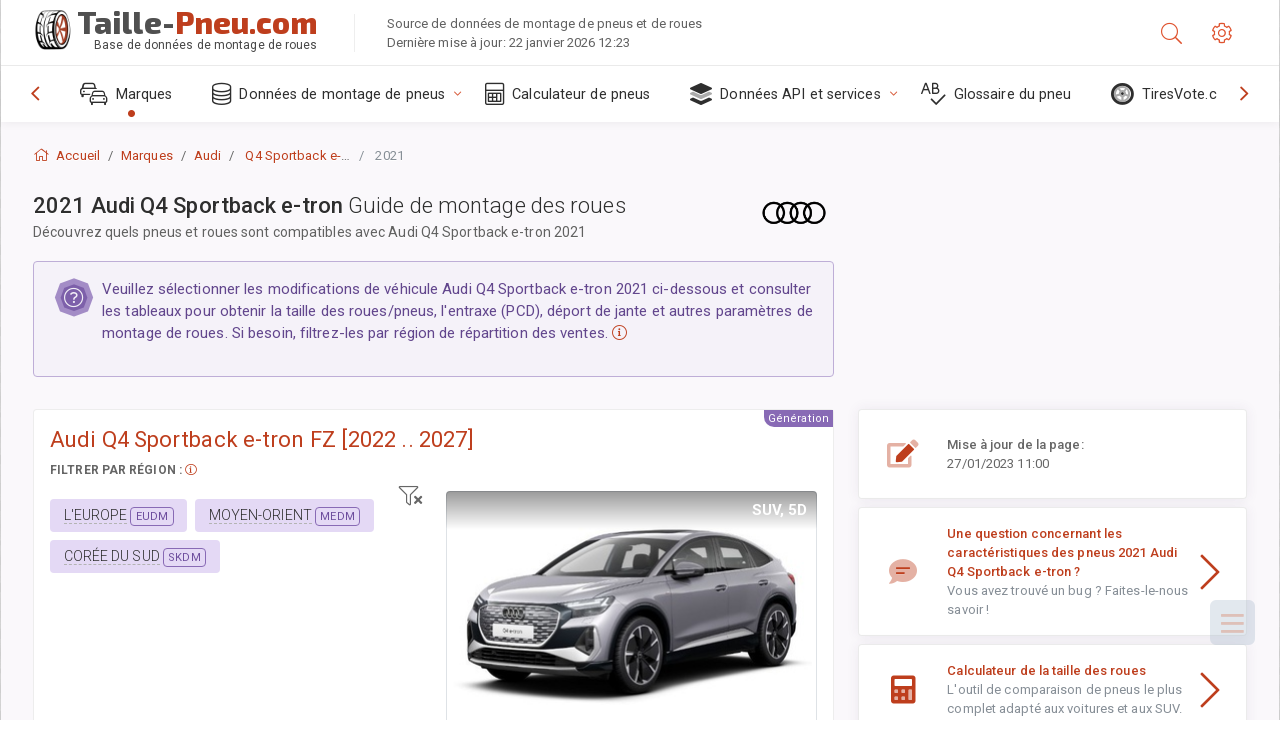

--- FILE ---
content_type: text/html; charset=utf-8
request_url: https://taille-pneu.com/size/audi/q4-sportback/2021/
body_size: 49400
content:



<!DOCTYPE html>
<html lang="fr">
<head>
    <title>Audi Q4 Sportback e-tron 2021 - tailles de pneus/roues, PCD, déports et caractéristiques de jantes | Taille-Pneu.com</title>

    <meta charset="utf-8"/>
    <meta http-equiv="X-UA-Compatible" content="IE=edge">
    <meta name="msapplication-tap-highlight" content="no">
    <meta name="viewport" content="width=device-width, initial-scale=1, shrink-to-fit=no, user-scalable=no, minimal-ui">
    <!-- Call App Mode on ios devices -->
    <meta name="apple-mobile-web-app-capable" content="yes"/>
    <meta name="robots" content="index, follow"/>
    <meta name="revisit-after" content="14 days"/>

    <meta name="description" content="Taille des roues, PCD, déport et autres caractéristiques: entraxe, taille de filetage, alésage central et niveaux de finition pour Audi Q4 Sportback e-tron 2021. Données de montage de roues et de pneus. Équipement d'origine et options alternatives."/>
    <meta name="keywords" content=""/>

    <!-- search engines verification codes -->
    <meta name="msvalidate.01" content="3EEBDB6187F3428FB33DD2B62E7E007F"/>
    <meta name='yandex-verification' content='58286f17fffb3c72'/>
    
    <!-- end search engines verification codes end-->

    
    <script async src="//pagead2.googlesyndication.com/pagead/js/adsbygoogle.js"></script>
    <script>
        (adsbygoogle = window.adsbygoogle || []).push({
            google_ad_client: "ca-pub-6541539878944517",
            enable_page_level_ads: true
        });
    </script>
    

    
    
    
    <meta property="og:type" content="website"/>
    <meta property="fb:admins" content="100001123248123"/>
    <meta property="og:url" content="//taille-pneu.com/size/audi/q4-sportback/2021/"/>
    <meta property="og:site_name" content="Taille-Pneu.com"/>

    <meta property="og:title" content="Audi Q4 Sportback e-tron 2021 - tailles de pneus/roues, PCD, déports et caractéristiques de jantes"/>
    <meta property="og:description" content="Taille des roues, PCD, déport et autres caractéristiques: entraxe, taille de filetage, alésage central et niveaux de finition pour Audi Q4 Sportback e-tron 2021. Données de montage de roues et de pneus. Équipement d'origine et options alternatives.">
    <meta property="car:image" content=""/>
    <meta property="car:title" content="Audi Q4 Sportback e-tron 2021"/>

    
    <meta property="og:image" content=""/>



    <link rel="shortcut icon" href="/static/img/icons/favicon.ico"/>
    <link rel="home" href="/"/>

    
        <!-- base css -->
        <link id="vendorsbundle" rel="stylesheet" media="screen, print" href="/static/v2/css/A.vendors.bundle.css,qv2.pagespeed.cf.F4-IHlFEYd.css"><!-- smartadmin classes 254kb  / 187 -->
        <link id="appbundle" rel="stylesheet" media="screen, print" href="/static/v2/css/A.app.bundle.css.pagespeed.cf.YWXDKJFAB3.css"><!-- 245 / 144 kb -->
        <link rel="stylesheet" media="screen, print" href="/static/v2/3rd-party/fontawesome5/css/A.all.min.css.pagespeed.cf.ekPGEx00Ek.css"><!-- 173 kb -->
        <link id="mytheme" rel="stylesheet" media="screen, print" href="#">
        <link id="myskin" rel="stylesheet" media="screen, print" href="/static/v2/css/skins/A.skin-master.css.pagespeed.cf.pP_72WqnDW.css"><!-- 8kb -->
        <link rel="stylesheet" media="screen, print" href="/static/v2/css/themes/A.cust-theme-ws.css,qv5.pagespeed.cf.RwmLhI-sGb.css"><!-- color, scheme 99kb / 52 -->
        <link rel="stylesheet" href="/static/v2/css/swiper/A.swiper-bundle.min.css.pagespeed.cf.zafby5TnT4.css"><!-- v 6.3.1, 13.6kb -->
        <link rel="stylesheet" href="/static/v2/css/select2/A.select2.min.css.pagespeed.cf.mV84ukiySX.css"><!-- 16kb -->

        <link rel="stylesheet" media="screen, print" href="/static/v2/css/A.custom.css,,qv9+sprite.css,,qv2,Mcc.PiR3MONidb.css.pagespeed.cf.kA7rLlPtT2.css">
        
        <link rel="preconnect" href="https://fonts.googleapis.com">
        <link rel="preconnect" href="https://fonts.gstatic.com" crossorigin>
        <link href="https://fonts.googleapis.com/css2?family=Exo+2:wght@800&family=Roboto+Mono:wght@400;500&display=swap" rel="stylesheet">

    





    

    <!-- Finder styles -->
    <style>#wheel_form .precision-select{position:absolute;left:57px;top:4px;display:none;padding:4px 0;z-index:100}#wheel_form .precision-select .plus-minus{font-size:15px;margin-right:7px;display:block;height:22px;float:left}#wheel_form .precision-select select{width:43px;height:22px;padding:0}</style>

    <link rel="apple-touch-icon" sizes="57x57" href="/static/v2/img/favicon/xapple-icon-57x57.png.pagespeed.ic.9SrS2NYO98.webp">
    <link rel="apple-touch-icon" sizes="60x60" href="/static/v2/img/favicon/xapple-icon-60x60.png.pagespeed.ic.P0iuOjLT8r.webp">
    <link rel="apple-touch-icon" sizes="72x72" href="/static/v2/img/favicon/xapple-icon-72x72.png.pagespeed.ic.UQGP6SV-Yo.webp">
    <link rel="apple-touch-icon" sizes="76x76" href="/static/v2/img/favicon/xapple-icon-76x76.png.pagespeed.ic.6bH_3MaKzp.webp">
    <link rel="apple-touch-icon" sizes="114x114" href="/static/v2/img/favicon/xapple-icon-114x114.png.pagespeed.ic._lgSDAE1Fn.webp">
    <link rel="apple-touch-icon" sizes="120x120" href="/static/v2/img/favicon/xapple-icon-120x120.png.pagespeed.ic.dR_r0bO_4d.webp">
    <link rel="apple-touch-icon-precomposed" href="/static/v2/img/favicon/xapple-icon-120x120.png.pagespeed.ic.dR_r0bO_4d.webp">
    <link rel="apple-touch-icon" sizes="144x144" href="/static/v2/img/favicon/xapple-icon-144x144.png.pagespeed.ic.tKyv2qopM4.webp">
    <link rel="apple-touch-icon" sizes="152x152" href="/static/v2/img/favicon/xapple-icon-152x152.png.pagespeed.ic.isAR7-CBII.webp">
    <link rel="apple-touch-icon" sizes="180x180" href="/static/v2/img/favicon/xapple-icon-180x180.png.pagespeed.ic.BtJfsgrsxh.webp">
    <link rel="icon" type="image/png" sizes="192x192" href="/static/v2/img/favicon/xandroid-icon-192x192.png.pagespeed.ic.vfvSCcyZTt.webp">
    <link rel="icon" type="image/png" sizes="32x32" href="/static/v2/img/favicon/xfavicon-32x32.png.pagespeed.ic.ow39oM4WP2.webp">
    <link rel="icon" type="image/png" sizes="96x96" href="/static/v2/img/favicon/xfavicon-96x96.png.pagespeed.ic.qMKeZEKS1-.webp">
    <link rel="icon" type="image/png" sizes="16x16" href="/static/v2/img/favicon/xfavicon-16x16.png.pagespeed.ic.Dpm9Nvi6nh.webp">
    <link rel="manifest" href="/static/v2/img/favicon/manifest.json">
    <meta name="msapplication-TileColor" content="#ffffff">
    <meta name="msapplication-TileImage" content="/static/v2/img/favicon/ms-icon-144x144.png">
    <meta name="theme-color" content="#ffffff">




    
        <link href="https://www.wheel-size.com/size/audi/q4-sportback/2021/" rel="alternate" hreflang="x-default"/>
        <link href="https://razmerkoles.ru/size/audi/q4-sportback/2021/" rel="alternate" hreflang="ru"/>
        <link href="https://llantasneumaticos.com/size/audi/q4-sportback/2021/" rel="alternate" hreflang="es"/>
        <link href="https://jantes-e-pneus.com/size/audi/q4-sportback/2021/" rel="alternate" hreflang="pt-BR"/>
        <link href="https://taille-pneu.com/size/audi/q4-sportback/2021/" rel="alternate" hreflang="fr"/>
        <link href="https://wheel-size.cn/size/audi/q4-sportback/2021/" rel="alternate" hreflang="zh-Hant"/>
        <link href="https://reifen-groessen.de/size/audi/q4-sportback/2021/" rel="alternate" hreflang="de"/>
        <link href="https://wheel-size.jp/size/audi/q4-sportback/2021/" rel="alternate" hreflang="ja"/>
        <link href="https://wheel-size.it/size/audi/q4-sportback/2021/" rel="alternate" hreflang="it"/>
        <link href="https://wheel-size.gr/size/audi/q4-sportback/2021/" rel="alternate" hreflang="el"/>
        <link href="https://wheel-size.kr/size/audi/q4-sportback/2021/" rel="alternate" hreflang="ko"/>
        <link href="https://wheel-size.my/size/audi/q4-sportback/2021/" rel="alternate" hreflang="ms"/>
        <link href="https://wheel-size.com.tr/size/audi/q4-sportback/2021/" rel="alternate" hreflang="tr"/>
        <link href="https://wheel-thai.com/size/audi/q4-sportback/2021/" rel="alternate" hreflang="th"/>
        <link href="https://wheel-arabia.com/size/audi/q4-sportback/2021/" rel="alternate" hreflang="ar"/>
        <link href="https://rozmiary-opon.pl/size/audi/q4-sportback/2021/" rel="alternate" hreflang="pl"/>
    

    
    

    <style>table.table-ws tbody tr td{position:relative}table.table-ws tbody tr td .tire-calc-link{white-space:nowrap}table.table-ws tbody tr td .tire-calc-link a:hover{text-decoration:none}table.table-ws tbody tr td .tire-calc-link span.mark-calc{color:#333;font-weight:normal}table.table-ws tbody tr td .tire-calc-link span.oem{color:#333;font-size:10px;font-weight:normal;display:none;margin:0 3px;border-bottom:1px dashed #333}table.table-ws tbody tr td .tire-calc-link span.link{display:none;margin:0 0 0 3px}table.table-ws tbody tr td .tire-calc-link.active span.mark-calc{color:#be3e1d;font-weight:bold}table.table-ws tbody tr td .tire-calc-link.active span.oem{display:initial}table.table-ws tbody tr td .tire-calc-link.active .icon-bookmark-empty:before{content:"\f02e"}table.table-ws tbody tr td .tire-calc-link.oem span.oem{color:#be3e1d;font-weight:bold;border-bottom:0 dashed #333}table.table-ws tbody tr td .tire-calc-link.oem span.link{display:initial}</style>
    <link href="/static/3rdparty/mashajs/css/v2/A.custom-masha.css.pagespeed.cf.I-NHQDAHFu.css" rel="stylesheet">
    <style>.image-desc{padding:10px;text-align:right;background-image:linear-gradient(rgba(0,0,0,.4),rgba(0,0,0,0));border-radius:4px;color:#fff;text-transform:uppercase;font-weight:bold}.carousel-caption.carousel-caption-top{position:absolute;right:0;left:0;max-height:30px;padding-top:0;padding-bottom:0;color:#fff;text-align:center;top:0}.is-pinned .panel-hdr{height:30px;border-bottom:1px solid #3e4c59;border-radius:0 0 16px 16px;box-shadow:0 4px 13px 0 #3e4c59;animation-name:example;animation-duration:1s;animation-timing-function:linear}.is-pinned .panel-hdr h2{line-height:100%}.is-pinned.panel{border:0 solid rgba(0,0,0,.09);background-color:transparent;transition:inherit!important}@keyframes example {
            from {min-height: 3rem!important;}
            to {min-height: 2rem!important;}
        }.panel-hdr-trim-name{font-weight:bold}.panel-hdr-text{position:relative;top:-3px}.region-trim.panel-collapsed .panel-hdr{color:#d3c8c8}.region-trim.panel-collapsed .color-info-400{color:#b39ed0}.region-trim:not(.panel-collapsed) .panel-hdr-trim-name, .region-trim.panel-collapsed:hover .panel-hdr-trim-name {color:#6e4e9e}.region-trim.panel-collapsed:hover .panel-hdr{color:inherit}.region-trim.panel-collapsed .border-info{border-color:#a79e9e!important}.region-engine:hover .text-secondary{color:#000!important;border-color:#000!important}.engines-list-header .region{cursor:pointer;text-decoration:none;border-bottom:1px dashed #fff}.engines-list-header h2{line-height:100%}.panel:not(.panel-collapsed) .fa-chevron-down {display:none}.panel.panel-collapsed .fa-chevron-up{display:none}.block-fitment{background:#fcfaff}.highlighted .block-fitment{background:inherit}</style>
    <style>.page-inner{min-height:50vh}</style>



    

    

    

    <script>
        (function (i, s, o, g, r, a, m) {
            i['GoogleAnalyticsObject'] = r;
            i[r] = i[r] || function () {
                (i[r].q = i[r].q || []).push(arguments)
            }, i[r].l = 1 * new Date();
            a = s.createElement(o),
                    m = s.getElementsByTagName(o)[0];
            a.async = 1;
            a.src = g;
            m.parentNode.insertBefore(a, m)
        })(window, document, 'script', '//www.google-analytics.com/analytics.js', 'ga');
        var domains = [
            'www.wheel-size.com',
            'razmerkoles.ru',
            'llantasneumaticos.com',
            'jantes-e-pneus.com',
            'taille-pneu.com',
            'wheel-size.cn',
            'reifen-groessen.de',
            'wheel-size.it',
            'wheel-size.jp',
            'wheel-arabia.com',
            'wheel-size.gr',
            'wheel-size.kr',
            'wheel-size.my',
            'rozmiary-opon.pl',
            'wheel-thai.com',
            'wheel-size.com.tr'
        ];

        ga('create', 'UA-35890489-1', 'auto', {'allowLinker': true});
        ga('require', 'linker');
        
            ga('linker:autoLink', domains.filter(function (item) {
                return item !== 'taille-pneu.com'
            }));
        
        ga('send', 'pageview');

    </script>

    



    

    

    

    
    <link rel="canonical" href="https://taille-pneu.com/size/audi/q4-sportback/2021/"/>

</head>

    <body class="mod-bg-1 mod-main-boxed mod-skin-light nav-function-top  site-fr">
    <!-- DOC: script to save and load page settings -->
    <script>
    /**
     *    This script should be placed right after the body tag for fast execution
     *    Note: the script is written in pure javascript and does not depend on thirdparty library
     **/
    'use strict';

    var classHolder = document.getElementsByTagName("BODY")[0],
        /**
         * Load from localstorage
         **/
        themeSettings = (localStorage.getItem('themeSettings')) ? JSON.parse(localStorage.getItem('themeSettings')) :
            {},
        themeURL = themeSettings.themeURL || '',
        themeOptions = themeSettings.themeOptions || '',
        themeMarket = themeSettings.themeMarket || '',
        systemOutput = themeSettings.systemOutput || '',
        showCalculatedColumns = themeSettings.showCalculatedColumns || '';
    /**
     * Load theme options
     **/
    if (themeSettings.themeOptions) {
        classHolder.className = themeSettings.themeOptions;
        //console.log("%c✔ Theme settings loaded", "color: #148f32");
    } else {
        console.log("%c✔ Heads up! Theme settings is empty or does not exist, loading default settings...", "color: #ed1c24");
    }

    //if (themeSettings.themeURL && !document.getElementById('mytheme')) {
    //    var cssfile = document.createElement('link');
    //    cssfile.id = 'mytheme';
    //    cssfile.rel = 'stylesheet';
    //    cssfile.href = themeURL;
    //    document.getElementsByTagName('head')[0].appendChild(cssfile);

    //} else if (themeSettings.themeURL && document.getElementById('mytheme')) {
    //    document.getElementById('mytheme').href = themeSettings.themeURL;
    //}

    if (themeSettings.systemOutput) {
        if (themeSettings.systemOutput === "imperial"){
            document.body.classList.add("system-imperial");
        }
    }

    if (themeSettings.themeMarket) {
        if (themeSettings.themeMarket){
            document.body.setAttribute("pmChoice", themeSettings.themeMarket);
        }
    }

    if (themeSettings.showCalculatedColumns) {
        if (themeSettings.showCalculatedColumns){
            document.body.classList.add("additional-columns");
        }
    }

    /**
     * Save to localstorage
     **/
    var saveSettings = function (typeSystemOutput='metric') {
        themeSettings.themeOptions = String(classHolder.className).split(/[^\w-]+/).filter(function (item) {
            return /^(nav|header|footer|mod|display)-/i.test(item);
        }).join(' ');
        if (document.getElementById('mytheme')) {
            themeSettings.themeURL = document.getElementById('mytheme').getAttribute("href");
        }
        themeSettings.systemOutput = typeSystemOutput;
        //themeSettings.showCalculatedColumns =
        localStorage.setItem('themeSettings', JSON.stringify(themeSettings));
    }

    var saveOnlyParamSetting = function (param, value) {
        themeSettings = (localStorage.getItem('themeSettings')) ? JSON.parse(localStorage.getItem('themeSettings')) :
            {};
        themeSettings[param] = value;
        localStorage.setItem('themeSettings', JSON.stringify(themeSettings));
    }
    /**
     * Reset settings
     **/
    var resetSettings = function () {

        localStorage.setItem("themeSettings", "");
    }

</script>



    <div class="page-wrapper">
        <div class="page-inner">
            <!-- BEGIN Left Aside -->
            <aside class="page-sidebar">
                
    <!--
    <div class="page-logo">
        <a href="#" class="page-logo-link press-scale-down d-flex align-items-center position-relative"
           data-toggle="modal" data-target="#modal-shortcut">
            <img src="static/images/ws-logo-40.png" alt="" aria-roledescription="logo">
            <span class="page-logo-text mr-1">Wheel-Size.com</span>

        </a>
    </div>
    -->
    <!-- DOC: nav menu layout change shortcut -->
    <div class="hidden-lg-up dropdown-icon-menu position-relative pl-4 pt-3">
        <a href="#" class="alert-primary btn js-waves-off" data-action="toggle" data-class="mobile-nav-on" title="Masquer la navigation">
            <i class="fal fa-times"></i>
        </a>
    </div>
    <!-- BEGIN PRIMARY NAVIGATION -->
    <nav id="js-primary-nav" class="primary-nav" role="navigation">
        
    <ul id="js-nav-menu" class="nav-menu">
        <li class="nav-title">Menu et options</li>
        <li class="active">
            <a href="/size/" title="Découvrez la taille de pneus compatible avec votre véhicule">
                <i class="fal fa-cars"></i>
                <span class="nav-link-text">Marques</span>
                <span class="dl-ref bg-primary-500 hidden-nav-function-minify hidden-nav-function-top">150+</span>
            </a>
        </li>
        <li class="">
            <a href="#" title="Données de montage de pneus">
                <i class="fal fa-database"></i>
                <span class="nav-link-text">Données de montage de pneus</span>
            </a>
            <ul>
                <li>
                    <a href="/pcd/" title="Trouver des véhicules correspondants par entraxe spécifique" data-filter-tags="">
                        <span class="nav-link-text">Entraxes</span>
                    </a>
                </li>
                <li>
                    <a href="/tire/" title="Trouvez les véhicules correspondants par taille de pneus spécifique" data-filter-tags="">
                        <span class="nav-link-text">Pneus</span>
                    </a>
                </li>
            </ul>
        </li>
        <li class="">
            <a href="/calc/" title="Calculateur de pneus">
                <i class="fal fa-calculator"></i>
                <span class="nav-link-text">Calculateur de pneus</span>
            </a>
        </li>








        
        <li>
            <a href="#" title="API de montage de roues">
                <i class="fad fa-layer-group"></i>
                <span class="nav-link-text">Données API et services </span>
            </a>
            <ul>
                <li>
                    <a href="https://developer.wheel-size.com/" title="API de montage de roues" data-filter-tags="">
                        <span class="nav-link-text">API de montage de roues <i class="fal fa-external-link"></i></span>
                    </a>
                </li>
                <li>
                    <a href="https://api.wheel-size.com/v1/swagger/" title="" data-filter-tags="">
                        <span class="nav-link-text">Ouvrir les caractéristiques API <i class="fal fa-external-link"></i></span>
                    </a>
                </li>
                <li>
                    <a href="https://services.wheel-size.com/" title="" data-filter-tags="">
                        <span class="nav-link-text">Widgets pour votre site web <i class="fal fa-external-link"></i></span>
                    </a>
                </li>
            </ul>
        </li>
        <li class="">
            <a href="/glossary/" title="Glossaire du pneu" data-filter-tags="">
                <i class="fal fa-spell-check"></i>
                <span class="nav-link-text">Glossaire du pneu</span>
            </a>
        </li>

        <li>
            <a href="#" title="TiresVote.com">
                <i class="fad fa-tire"></i>
                <span class="nav-link-text">TiresVote.com</span>
            </a>
            <ul>
                <li>
                    <a href="https://tiresvote.com/tests/" title="Tests de pneumatiques professionnels" data-filter-tags="">
                        <span class="nav-link-text">Tests de pneumatiques professionnels <i class="fal fa-external-link"></i></span>
                    </a>
                </li>
                <li>
                    <a href="https://tiresvote.com/top-charts/" title="Classement de pneus" data-filter-tags="">
                        <span class="nav-link-text">Classement de pneus <i class="fal fa-external-link"></i></span>
                    </a>
                </li>
                <li>
                    <a href="https://tiresvote.com/filter/" title="Recherche avancée de pneumatiques" data-filter-tags="">
                        <span class="nav-link-text">Recherche avancée de pneumatiques <i class="fal fa-external-link"></i></span>
                    </a>
                </li>
                <li>
                    <a href="https://tiresvote.com/catalog/" title="Marques de pneus" data-filter-tags="">
                        <span class="nav-link-text">Marques de pneus <i class="fal fa-external-link"></i></span>
                    </a>
                </li>
            </ul>
        </li>
    </ul>

    </nav>
    <!-- END PRIMARY NAVIGATION -->
    <!-- NAV FOOTER -->
    <div class="nav-footer shadow-top">
        <a href="#" onclick="return false;" data-action="toggle" data-class="nav-function-minify" class="hidden-md-down">
            <i class="ni ni-chevron-right"></i>
            <i class="ni ni-chevron-right"></i>
        </a>
        <ul class="list-table m-auto nav-footer-buttons">
            <li>
                <a href="mailto:info@wheel-size.com" data-toggle="tooltip" data-placement="top" title="Email">
                    <i class="fal fa-envelope"></i>
                </a>
            </li>
        </ul>
    </div>
    <!-- END NAV FOOTER -->

            </aside>
            <!-- END Left Aside -->
            <div class="page-content-wrapper">
                <!-- BEGIN Page Header -->
                <header class="page-header">
                    

    <!-- DOC: mobile button appears during mobile width -->
    <div class="hidden-lg-up">
        <a href="#" class="alert-primary btn press-scale-down" data-action="toggle" data-class="mobile-nav-on">
            <i class="ni ni-menu"></i>
        </a>
    </div>

    <!-- we need this logo when user switches to nav-function-top -->
    <div class="page-logo position-relative" style="top:-7px;">
        <a href="/" title="Accueil" class="page-logo-link press-scale-down d-flex align-items-center position-relative">
            <img src="/static/v2/images/xws-logo-200.png.pagespeed.ic.ylEagnU7oq.webp" alt="" aria-roledescription="logo" class="position-relative" style="top:4px;">
            <span class="mx-1 fs-xxl ws-logo"><span>Taille-</span>Pneu.com</span>
            <span style="bottom:-8px;" class="ws-logo-below position-absolute fs-xs opacity-100 pos-bottom pos-right mr-1 mt-n2 color-fusion-300">Base de données de montage de roues</span>
        </a>
    </div>


    <div class="pl-5 color-fusion-100 about-ws">
        <div class="">Source de données de montage de pneus et de roues</div>
        <div class="d-none d-sm-block">Dernière mise à jour: 22 janvier 2026 12:23</div>
    </div>
    <div class="ml-auto d-flex">
        <!-- activate app search icon (mobile) -->
        <div class="">
            <a id="search-drop" class="header-icon cursor-pointer " title="Formulaire de recherche par modèle de voiture, dimension des pneus ou des roues" data-toggle="collapse" href="#collapseSearch" data-target="#collapseSearch" role="button" aria-expanded="false" aria-controls="collapseSearch">
                <i class="fal fa-search"></i>
            </a>
        </div>
        <!-- app settings -->
        <div>
            <a href="#" class="cursor-pointer header-icon" data-toggle="modal" data-target=".js-modal-settings">
                <i class="fal fa-cog"></i>
            </a>
        </div>
    </div>


                </header>
                <!-- END Page Header -->

                <!-- BEGIN Page Content -->
                <!-- the #js-page-content id is needed for some plugins to initialize -->
                <main id="js-page-content" role="main" class="page-content ">
                    <div class="collapse " id="collapseSearch" style="">
                        
    <div class="bg-white border-faded rounded p-sm-3 p-0 ws-xs-inherit mb-4">
        <h4>
            <span>Formulaire de recherche pour le modèle de véhicule, dimensions des pneus ou jantes</span>
            <small>Choisissez un onglet ci-dessous pour obtenir les données d'équipement de votre véhicule ou pour trouver des véhicules correspondants à vos critères.</small>
        </h4>
        <div id="finder">
            

                            <ul class="nav nav-tabs ws-search-tabs" role="tablist">
                                <li class="nav-item">
                                    <a class="nav-link active font-weight-normal px-2 px-sm-3 px-md-3" title="Quelles roues sont compatibles avec votre voiture" data-toggle="tab" href="#tab_borders_icons-1" role="tab" aria-selected="true"><span class="text-uppercase">Par véhicule</span> <span class="hidden-sm-down d-block font-weight-light text-truncate-lg text-truncate">Quelles roues sont compatibles avec votre voiture</span></a>
                                </li>
                                <li class="nav-item">
                                    <a class="nav-link font-weight-normal px-2 px-sm-3 px-md-3" title="quels véhicules utilisent cette taille de pneus" data-toggle="tab" href="#tab_borders_icons-2" role="tab" aria-selected="false"><span class=" text-uppercase">Par taille de pneus</span> <span class=" hidden-sm-down d-block font-weight-light text-truncate-lg text-truncate">quels véhicules utilisent cette taille de pneus</span></a>
                                </li>
                                <li class="nav-item">
                                    <a class="nav-link font-weight-normal px-2 px-sm-3 px-md-3" title="quels véhicules utilisent cette taille de jantes" data-toggle="tab" href="#tab_borders_icons-3" role="tab" aria-selected="false"><span class="text-uppercase">Par taille de jantes</span> <span class="hidden-sm-down d-block font-weight-light text-truncate-lg text-truncate">quels véhicules utilisent cette taille de jantes</span></a>
                                </li>
                            </ul>
                            <div class="tab-content py-3 px-0 px-sm-3">
                                <div class="tab-pane fade active show" id="tab_borders_icons-1" role="tabpanel">
                                    


<h6>Spécifiez la marque, l'année et le modèle pour trouver les roues correspondantes :</h6>
<form id="vehicle_form" action="/finder/search/by_model/" method="get" class="wheel-form">
    <div class="row">
        <div class="col-sm-3 pb-2">
            <select id="auto_vendor" name="make" class="js-select2-icons form-control w-100 selectpicker bootstrap-select" data-text="Marque">
                <option selected="selected" value="">Marque</option>
            </select>
        </div>
        <div class="col-sm-2 pb-2">
            <select id="auto_year" name="year" class="select2 form-control w-100 selectpicker bootstrap-select" disabled>
                <option selected="selected" value="">Année</option>
            </select>
        </div>
        <div class="col-sm-3 pb-2">
            <select id="auto_model" name="model" class="select2 form-control w-100 selectpicker bootstrap-select" disabled>
                <option selected="selected" value="">Modèle</option>
            </select>
        </div>
        <div class="col-sm-1">
            <i class="fa-3x finder-redirecting fad fa-tire d-none"></i>
        </div>
    </div>
</form>

                                </div>
                                <div class="tab-pane fade" id="tab_borders_icons-2" role="tabpanel">
                                    <div class="tire-form-pane tire-metric">
                                        


    <div class="float-right pb-2 ml-2">
        <a class="change-system text-nowrap" href="#">
            <span class="color-fusion-500 opacity-50 hidden-sm-down" style="border-bottom: 1px dashed #ddd;">Basculer vers Désignation de pneus américains</span>
            <span class="color-fusion-500 opacity-50 hidden-md-up" style="border-bottom: 1px dashed #ddd;">LT-High Flotation</span>
            <i class="fad fa-exchange"></i>
        </a>
    </div>
    <h6>Spécifiez les valeurs dans les champs ci-dessous pour trouver des véhicules correspondants:</h6>
    <div class="clearfix"></div>


<form id="tire_form" action="/finder/search/by_tire/" method="get" class="wheel-form">


    <div class="row">
        <div class="col-sm-3 pb-2">
            <select class="select2 form-control w-100 selectpicker bootstrap-select" id="tf_tire_width" name="tire_width">
                <option selected="selected" value="">Largeur du pneu</option>
            </select>
        </div>
        <div class="col-sm-3 pb-2">
            <select class="select2 form-control w-100 selectpicker bootstrap-select" id="tf_aspect_ratio" name="aspect_ratio" disabled>
                <option selected="selected" value="">Profil du pneu</option>
            </select>
        </div>
        <div class="col-sm-3 pb-2">
            <select class="select2 form-control w-100 selectpicker bootstrap-select" id="tf_rim_diameter" name="rim_diameter" disabled>
                <option selected="selected" value="">Diamètre de la jante</option>
            </select>
        </div>
    </div>

</form>

<!-- block below appears only after successful search -->
<div class="ajax-result" id="ajax-tab-2"></div>

                                    </div>
                                    <div class="tire-form-pane tire-flotation d-none">
                                        



<form id="tire_form_hf" action="/finder/search/by_hf_tire/" method="get" class="wheel-form">
    <div class="float-right pb-2">
        <a class="change-system float-right" href="#">
            <span class="color-fusion-500 opacity-50 hidden-sm-down" style="border-bottom: 1px dashed #ddd;">Basculer vers Système de dimensionnement des pneus métriques ISO</span>
            <span class="color-fusion-500 opacity-50 hidden-md-up" style="border-bottom: 1px dashed #ddd;">ISO Metric</span>
            <i class="fad fa-exchange"></i>
        </a>
    </div>
    <h6 class="title">Spécifiez les valeurs dans les champs ci-dessous pour trouver des véhicules correspondants:</h6>

    <div class="row">
        <div class="col-sm-3 pb-2">
        <select class="select2 form-control w-100 selectpicker bootstrap-select" id="tf_tire_diameter" name="tire_diameter">
            <option selected="selected" value="">Diamètre du pneu</option>
        </select>
        </div>
        <div class="col-sm-3 pb-2">
            <select class="select2 form-control w-100 selectpicker bootstrap-select" id="tf_tire_section_width" name="tire_section_width" disabled>
                <option selected="selected" value="">Largeur du pneu</option>
            </select>
        </div>
        <div class="col-sm-3 pb-2">
            <select class="select2 form-control w-100 selectpicker bootstrap-select" id="tf_rim_diameter_hf" name="rim_diameter_hf" disabled>
                <option selected="selected" value="">Diamètre de la jante</option>
            </select>
        </div>

    </div>
</form>

<!-- block below appears only after successful search -->
<div class="ajax-result" id="ajax-tab-4"></div>

                                    </div>
                                </div>
                                <div class="tab-pane fade" id="tab_borders_icons-3" role="tabpanel">
                                    


<form id="wheel_form" action="/finder/search/by_rim/" method="get" class="wheel-form">
    <h6>Spécifiez les valeurs dans les champs ci-dessous pour trouver des véhicules correspondants:</h6>

    <div class="row ">
        <div class="col-sm-2 pb-2">
            <select class="select2 form-control w-100 selectpicker bootstrap-select" id="wf_rim_diameter" name="rim_diameter">
                <option selected="selected" value="">Diamètre de la jante</option>
            </select>
        </div>
        <div class="col-sm-2 pb-2">
            <select class="select2 form-control w-100 selectpicker bootstrap-select" id="wf_rim_width" name="rim_width" disabled>
                <option selected="selected" value="">Largeur de la jante</option>
            </select>
        </div>
        <div class="col-sm-2 pb-2">
            <select class="select2 form-control selectpicker bootstrap-select" id="wf_offset" name="offset" disabled>
                <option selected="selected" value="">Déport</option>
            </select>

            <div class="precision-select offset-precision">
                <input type="hidden" name="offset_min"/>
                <input type="hidden" name="offset_max"/>

                <span class="plus-minus">±</span>
                <select name="offset_precision">
                    <option value="0" selected="selected">0</option>
                    <option value="1">1</option>
                    <option value="2">2</option>
                    <option value="3">3</option>
                    <option value="4">4</option>
                    <option value="5">5</option>
                    <option value="6">6</option>
                    <option value="7">7</option>
                    <option value="8">8</option>
                    <option value="9">9</option>
                    <option value="10">10</option>
                    <option value="15">15</option>
                    <option value="20">20</option>
                    <option value="30">30</option>
                    <option value="50">50</option>
                </select>
            </div>
        </div>


        <div class="col-sm-2 pb-2">
            <select class="select2 form-control selectpicker bootstrap-select" id="wf_cb" name="cb" disabled>
                <option selected="selected" value="">Alésage central</option>
            </select>

            <div class="precision-select cb-precision">
                <input type="hidden" name="cb_min"/>
                <input type="hidden" name="cb_max"/>

                <span class="plus-minus">±</span>
                <select name="cb_precision">
                    <option value="0" selected="selected">0</option>
                    <option value="1">1</option>
                    <option value="2">2</option>
                    <option value="3">3</option>
                    <option value="4">4</option>
                    <option value="5">5</option>
                    <option value="6">6</option>
                    <option value="7">7</option>
                    <option value="8">8</option>
                    <option value="9">9</option>
                    <option value="10">10</option>
                    <option value="15">15</option>
                    <option value="20">20</option>
                    <option value="30">30</option>
                    <option value="50">50</option>
                </select>
            </div>
        </div>
        <div class="col-sm-2 pb-2">
            <select class="select2 form-control w-100 selectpicker bootstrap-select" id="wf_bolt_pattern" name="bolt_pattern" disabled>
                <option selected="selected" value="">Entraxe</option>
            </select>
        </div>
    </div>
</form>
<div class="ajax-result" id="ajax-tab-3"></div>

                                </div>
                            </div>

        </div>
    </div>


                    </div>

                    
    <div class="row">
        <div class="col-md-12 col-sm-12 col-lg-12">
            <ol class="breadcrumb page-breadcrumb" itemscope itemtype="https://schema.org/BreadcrumbList">
                <li class="breadcrumb-item" itemscope itemtype="https://schema.org/ListItem" itemprop="itemListElement"><a itemprop="item" href="/"><i class="fal fa-home mr-1 fs-md"></i> <span itemprop="name">Accueil</span></a>
                    <meta itemprop="position" content="1"/>
                </li>
                <li class="breadcrumb-item" itemscope itemtype="https://schema.org/ListItem" itemprop="itemListElement"><a itemprop="item" href="/size/"><span itemprop="name">Marques</span></a>
                    <meta itemprop="position" content="2"/>
                </li>
                <li class="breadcrumb-item" itemscope itemtype="https://schema.org/ListItem" itemprop="itemListElement"><a itemprop="item" href="/size/audi/"><span itemprop="name">Audi</span></a>
                    <meta itemprop="position" content="3"/>
                </li>
                <li class="breadcrumb-item" itemscope itemtype="https://schema.org/ListItem" itemprop="itemListElement">
                    <a itemprop="item" href="/size/audi/q4-sportback/" title="Caractéristiques des roues et des pneus Audi Q4 Sportback e-tron"><span itemprop="name">Q4 Sportback e-tron</span></a>
                    <meta itemprop="position" content="4"/>
                </li>
                <li class="breadcrumb-item active" itemscope itemtype="https://schema.org/ListItem" itemprop="itemListElement">
                    <span itemprop="name">2021</span>
                    <meta itemprop="position" content="5"/>
                </li>
            </ol>
        </div>
    </div>


                    

    <div class="row">
        <div class="col-md-12 col-sm-12 col-lg-8">
            <div class="subheader mb-3">
                <h1 class="subheader-title" id="title-header" data-site="taille-pneu.com" data-model-name="Q4 Sportback e-tron" data-model="q4-sportback" data-make-name="Audi" data-make="audi" data-year="2021" data-cartype="suv">
                    <span class="fw-500">2021 Audi Q4 Sportback e-tron</span>
                    <span class="fw-300 d-block d-sm-inline">Guide de montage des roues</span>
                    <small>Découvrez quels pneus et roues sont compatibles avec Audi Q4 Sportback e-tron 2021</small>
                </h1>
                
                    <img src="https://cdn.wheel-size.com/automobile/manufacturer/audi-1632743135.9018078.png" style="width:64px;" class="figure-img img-fluid rounded float-right float-sm-none mr-2" alt="Audi"/>
                
            </div>
            <div class="hidden-md-up">
<script async src="https://pagead2.googlesyndication.com/pagead/js/adsbygoogle.js?client=ca-pub-6541539878944517" crossorigin="anonymous"></script>
<!-- WS-DATA-1 -->
<ins class="adsbygoogle" style="display:block" data-ad-client="ca-pub-6541539878944517" data-ad-slot="2299771101" data-ad-format="auto" data-full-width-responsive="true"></ins>
<script>
     (adsbygoogle = window.adsbygoogle || []).push({});
</script>
<div style="height:10px;"></div>
</div>

            
            <div class="alert alert-info fs-lg">
                <div class="d-flex flex-start w-100">
                    <div class="mr-2 hidden-sm-down">
                        <span class="icon-stack icon-stack-lg">
                            <i class="base-14 icon-stack-3x color-info-300"></i>
                            <i class="base-14 icon-stack-2x color-info-700 opacity-70"></i>
                            <i class="fal fa-question-circle icon-stack-1x text-white opacity-90"></i>
                        </span>
                    </div>
                    <div class="d-flex flex-fill">
                        <div class="flex-fill">
                            <div class="pb-3">
                                Veuillez sélectionner les modifications de véhicule Audi Q4 Sportback e-tron 2021 ci-dessous et consulter les tableaux pour obtenir la taille des roues/pneus, l'entraxe (PCD), déport de jante et autres paramètres de montage de roues.
                                
                                Si besoin, filtrez-les par région de répartition des ventes.
                                <i class="fal fa-info-circle cursor-pointer color-primary-500" data-title="Région de vente" data-toggle="popover-helper" data-placement="top" data-popover-content="#helper-regions"></i>

                            </div>

                        </div>
                    </div>
                </div>
            </div>
            


            
        </div>

        
    </div>



                    
    
    
        <div class="row">
            <div class="col-md-12 col-sm-12 col-lg-8" itemscope itemtype="http://schema.org/ItemPage">
                



    
    
    <div class="row">
        <div class="col-sm-12">
            <div class="position-relative">
                
                    
                        <div class="gen-item mb-5" id="gen-fz-2022-2027-header">
                            <div class="row-eq-height">
                                <!-- GEN WITH REGIONS FILTER -->
                                




                                <div class="bg-white border-faded rounded p-sm-3 p-0 ws-xs-inherit position-relative">

                                        
                                            <a href="/size/audi/q4-sportback/fz-2022-now/"><h2 id="generation-fz-2022-2027" class="text-right-sm text-left fw-400">Audi Q4 Sportback e-tron <span class="text-nowrap">FZ [2022 .. 2027] </span></h2></a>
                                        

                                        <span class="hidden-sm-down badge bg-primary-500 position-absolute pos-top pos-right fw-400 mb-1" style="background-color: #886ab5; border-radius: 0; border-bottom-left-radius: 10px;">Génération</span>

                                    <div class="mb-1 text-uppercase fs-xs font-weight-bold">Filtrer par région :
                                        <i class="fal fa-info-circle cursor-pointer color-primary-500" data-title="Région de vente" data-toggle="popover-helper" data-placement="top" data-popover-content="#helper-regions"></i>

                                    </div>
                                    <div class="panel-container show">
                                        <div class="panel-content">
                                            <div class="row">
                                                <div class="col-sm-6 order-2 order-sm-1">

                                                    <div class="float-right">
                                                        <div class="fa-layers fa-15x fa-fw remove-filters cursor-pointer position-relative" data-toggle="tooltip" data-original-title="Effacer le filtre" data-generation="fz-2022-2027">
                                                            <span class="fal fa-filter"></span>
                                                            <span class="fas fs-xs fa-times position-absolute" style="bottom: 5px; right: 0;"></span>
                                                        </div>
                                                    </div>



                                                    <!-- REGIONS-->
                                                    <div class="market-filter d-flex flex-wrap flex-row align-content-start  mt-3 mb-3 gen-fz-2022-2027" data-generation="fz-2022-2027">
                                                        
                                                        
                                                            
                                                                <div class="alert-info fs-md fw-300 text-uppercase item flex-auto mr-2 mb-2 btn-sm ajax-action color-fusion-500 waves-effect waves-themed region-eudm" data-region="eudm" data-regiontitle="L&#x27;Europe" data-generation="fz-2022-2027" data-toggle="popover_" data-trigger="hover" data-placement="top" data-html="true" data-content="<img src='[data-uri]' alt='L&#x27;Europe' width='60'>" data-original-title="L&#x27;Europe">
                                                                    <span class="ajax-link">L&#x27;Europe</span>
                                                                    <span class="badge border border-info color-info-700 fw-400 fs-nano">EUDM</span>
                                                                </div>
                                                            
                                                        
                                                            
                                                                <div class="alert-info fs-md fw-300 text-uppercase item flex-auto mr-2 mb-2 btn-sm ajax-action color-fusion-500 waves-effect waves-themed region-medm" data-region="medm" data-regiontitle="Moyen-Orient" data-generation="fz-2022-2027" data-toggle="popover_" data-trigger="hover" data-placement="top" data-html="true" data-content="<img src='[data-uri]' alt='Moyen-Orient' width='60'>" data-original-title="Moyen-Orient">
                                                                    <span class="ajax-link">Moyen-Orient</span>
                                                                    <span class="badge border border-info color-info-700 fw-400 fs-nano">MEDM</span>
                                                                </div>
                                                            
                                                        
                                                            
                                                                <div class="alert-info fs-md fw-300 text-uppercase item flex-auto mr-2 mb-2 btn-sm ajax-action color-fusion-500 waves-effect waves-themed region-skdm" data-region="skdm" data-regiontitle="Corée du Sud" data-generation="fz-2022-2027" data-toggle="popover_" data-trigger="hover" data-placement="top" data-html="true" data-content="<img src='[data-uri]' alt='Corée du Sud' width='60'>" data-original-title="Corée du Sud">
                                                                    <span class="ajax-link">Corée du Sud</span>
                                                                    <span class="badge border border-info color-info-700 fw-400 fs-nano">SKDM</span>
                                                                </div>
                                                            
                                                        
                                                    </div>
                                                    <!-- END REGIONS-->


                                                </div>

                                                <!-- GENERATION IMAGES -->
                                                <div class="col-sm-6 order-1 order-sm-2">
                                                    <div class="py-2 py-md-2 w-100">
                                                        
                                                            <div id="carouselGenerationCaptions-fz" class="carousel carousel-fade slide" data-ride="carousel">
                                                                
                                                                <div class="carousel-inner">


                                                                    
                                                                        <div class="carousel-item active">
                                                                            
                                                                                
                                                                                    <img src="https://cdn.wheel-size.com/thumbs/79/e5/79e52299f6f5c05d35cb77e643de1887.jpg" class="d-block w-100 img-fluid img-thumbnail" alt="Audi Q4 Sportback e-tron FZ SUV" title="Audi Q4 Sportback e-tron FZ [2022 .. 2027] ">
                                                                                
                                                                            
                                                                            <div class="carousel-caption carousel-caption-top">
                                                                                <h5 class="image-desc">SUV, 5d</h5>
                                                                            </div>
                                                                        </div>
                                                                    
                                                                </div>
                                                                
                                                            </div>
                                                        

                                                    </div>
                                                </div>
                                                <!-- END GENERATION IMAGES -->
                                            </div>
                                        </div>
                                    </div>
                                </div>

                                <div class="clearfix"></div>
                                <div class="py-sm-3 py-1"></div>


                                <!-- GEN WITH REGIONS FILTER -->
                            </div>

                            <script async src="https://pagead2.googlesyndication.com/pagead/js/adsbygoogle.js?client=ca-pub-6541539878944517" crossorigin="anonymous"></script>
<!-- WS-DATA-2 -->
<ins class="adsbygoogle" style="display:block" data-ad-client="ca-pub-6541539878944517" data-ad-slot="9214348028" data-ad-format="auto"></ins>
<script>
     (adsbygoogle = window.adsbygoogle || []).push({});
</script>
<div style="height:10px;"></div>

                            

                            

                                <!-- show only vehicles of the current generation-->
                                
                                    

                                    <div class="position-relative">
                                        <div data-hash="gen-fz-2022-2027" class="panel engines-list-header gen-fz-2022-2027 mb-0" style="position: sticky; top: -1px; z-index: 10;">
                                            <div class="panel-hdr bg-gray-700">
                                                <h2 class="text-white fw-400">
                                                    <span class="hidden-sm-down pr-1">2021 Audi Q4 Sportback e-tron</span> FZ [2022 .. 2027]
                                                    -
                                                    Modifications
                                                    <span class="ml-2 region cursor-pointer"></span>
                                                </h2>
                                                <div class="cursor-pointer" data-toggle="modal" data-target=".js-modal-nav-page" role="button"><i class="fal fa-bars fa-2x color-white ml-1"></i></div>
                                            </div>
                                        </div>

                                        <!-- show filter region-->
                                        <div class="d-inline-block strike badge bg-primary-500 color-white remove-filters filter-item text-uppercase fs-xl cursor-pointer my-3 fade d-none complete-0" data-generation="fz-2022-2027">
                                            <span></span> <i class="fal fa-times"></i>
                                        </div>

                                        <!-- HELPER BLOCK if no active vehicles for selected region -->
                                        <div class="fade no-trims-warning d-none d-inline-block complete-0_ pb-2" role="alert" data-generation="fz-2022-2027" data-text="Aucune modification de véhicule pour la région sélectionnée. Effacez le filtre pour consulter toutes les données du tableau.">
                                                <div class="ml-3" data-dismiss="alert">
                                                    <span></span>
                                                </div>
                                        </div>
                                        <!-- END HELPER BLOCK -->




                                        

                                        

                                        <!-- NAVIGATION LIST OF ENGINES -->
                                        



                                    <div class="panel engines-list gen-fz-2022-2027">
                                        <div class="panel-container show">
                                            <div class="panel-content">
                                                <div class="">
                                                    
                                                        <div class="mt-2">
                                                            <h5>Electric:</h5>
                                                            
                                                            
                                                                
                                                                    
                                                                        <a title="Audi Q4 Sportback e-tron FZ [2022 .. 2027]  35 e-tron - Guide de montage des roues" href="#trim-fz-2022-2027-35-e-tron--168-419" class="js-scroll-trigger btn mb-2 mr-1 btn-lg btn-outline-primary waves-effect waves-themed region-engine region-engine-eudm" style="min-width: 120px;">
                                                                            <span class="position-relative" style="top:6px;">35 e-tron
                                                                                
                                                                                
                                                                            </span>

                                                                            
                                                                            
                                                                                
                                                                                    <span data-toggle="tooltip" data-placement="top" data-original-title="168hp | 125kW | 170PS" class="position-absolute pos-top pos-right mr-1 fs-sm font-weight-light">168hp</span>
                                                                                
                                                                            
                                                                        </a>
                                                                    
                                                                
                                                            
                                                                
                                                                    
                                                                        <a title="Audi Q4 Sportback e-tron FZ [2022 .. 2027]  40 e-tron - Guide de montage des roues" href="#trim-fz-2022-2027-40-e-tron--201-420" class="js-scroll-trigger btn mb-2 mr-1 btn-lg btn-outline-primary waves-effect waves-themed region-engine region-engine-eudm region-engine-skdm region-engine-medm" style="min-width: 120px;">
                                                                            <span class="position-relative" style="top:6px;">40 e-tron
                                                                                
                                                                                
                                                                            </span>

                                                                            
                                                                            
                                                                                
                                                                                    <span data-toggle="tooltip" data-placement="top" data-original-title="201hp | 150kW | 204PS" class="position-absolute pos-top pos-right mr-1 fs-sm font-weight-light">201hp</span>
                                                                                
                                                                            
                                                                        </a>
                                                                    
                                                                
                                                            
                                                                
                                                                    
                                                                        <a title="Audi Q4 Sportback e-tron FZ [2022 .. 2027]  50 e-tron quattro - Guide de montage des roues" href="#trim-fz-2022-2027-50-e-tron-quattro--295-421" class="js-scroll-trigger btn mb-2 mr-1 btn-lg btn-outline-primary waves-effect waves-themed region-engine region-engine-eudm" style="min-width: 120px;">
                                                                            <span class="position-relative" style="top:6px;">50 e-tron quattro
                                                                                
                                                                                
                                                                            </span>

                                                                            
                                                                            
                                                                                
                                                                                    <span data-toggle="tooltip" data-placement="top" data-original-title="295hp | 220kW | 299PS" class="position-absolute pos-top pos-right mr-1 fs-sm font-weight-light">295hp</span>
                                                                                
                                                                            
                                                                        </a>
                                                                    
                                                                
                                                            
                                                        </div>
                                                    
                                                </div>
                                            </div>
                                        </div>
                                    </div>

                                        <!-- END NAVIGATION LIST -->


                                        <!-- TRIMS LIST WITH DATA -->
                                        <div class="trims-list gen-fz-2022-2027">
                                            
                                                
                                                    
                                                        
                                                        <div class="panel mb-3 border region-trim region-trim-eudm" id="trim-fz-2022-2027-35-e-tron--168-419">
                                                            <!-- TRIM HEADER -->
                                                            




<div class="panel-hdr bg-white cursor-pointer position-relative" data-action="panel-collapse">
    <h4 class="panel-hdr-text pb-0 mb-0 text-uppercase fw-400 overflow-hidden">
        <span class="hidden-sm-down">Audi Q4 Sportback e-tron FZ [2022 .. 2027]</span>
        <span data-trim-name="35 e-tron" class="panel-hdr-trim-name mx-0 mx-sm-1 color-info-400 fs-xl text-truncate text-truncate-lg d-block">35 e-tron</span>

        
        <i class="hidden-sm-down" id="12a43cd4439f53e0bd8e6dbb36c1a9c9"></i>
    </h4>
    <span class="position-absolute pos-left pos-bottom pl-3 fs-xs color-fusion-500 opacity-70">
        
            
                168 hp
            
        
    </span>
    <div class="panel-toolbar">
        
            <span class="badge border fs-xs color-info-700 fw-400 mr-2">
                EUDM</span>
        

        
    </div>

    <div class="panel-toolbar">
        <i class="fal fa-chevron-down"></i>
        <i class="fal fa-chevron-up"></i>
    </div>
</div>


                                                            <!-- END TRIM HEADER -->

                                                            



<div class="panel-container pb-sm-3 pb-0 show block-fitment">
    <div class="panel-content">
        <span class="float-right">
            <a href="#" class="cursor-pointer fs-xl fs-b" data-toggle="modal" data-target=".js-modal-settings">
                <i class="fal fa-cog"></i>
            </a>
        </span>
        <div class="row data-parameters mb-2">
            <div class="col-sm-6">
                <ul class="parameter-list parameter-list-left fa-ul ml-4 mb-0">
                    

                    <!-- GENERATION -->
                    <li class="element-parameter">
                        <span class="fa-li">
                            <i class="fal fa-angle-right color-fusion-50"></i>
                        </span>

                        <span class="parameter-name">Génération</span>:
                        FZ [2022 .. 2027]

                        

                            
                                <span class="cursor-pointer image-enlarge color-primary-500 p-1" data-toggle="modal" data-target="#wsModal" data-src="https://cdn.wheel-size.com/automobile/body/audi-q4-sportback-2022-2024-1674817250.541328.jpg" data-alt="SUV">
                                    <i class="fal fa-image"></i>
                                </span>
                            
                        
                    </li>

                    <!-- TRIM PRODUCTION-->
                    <li class="element-parameter">
                        <span class="fa-li"><i class="fal fa-angle-right color-fusion-50"></i></span>

                        <span class="parameter-name">Production</span>:
                        [2021
                        .. 2022]
                    </li>

                    <!-- REGIONS-->
                    <li class="element-parameter">
                        <span class="fa-li"><i class="fad fa-angle-right color-fusion-50"></i></span>
                        <div class="cursor-pointer" data-title="Régions de vente" data-toggle="popover-helper" data-placement="top" data-popover-content="#helper-regions">
                            <span class="parameter-name">Régions de vente</span>:

                            
                                <span class="cursor-pointer as_link" data-toggle="tooltip" data-placement="right" data-original-title="EUDM">L&#x27;Europe</span>
                            
                        </div>
                    </li>



                    <!-- POWER -->
                    <li class="element-parameter">
                        <span class="fa-li"><i class="fad fa-angle-right color-fusion-50"></i></span>
                        <div class="cursor-pointer" data-title="Puissance" data-toggle="popover-helper" data-placement="top" data-popover-content="#helper-power">

                            <span class="parameter-name">Puissance</span>:
                            
                                
                                    <span class="ws-power-value">168 hp</span>
                                    <span class="stick-divider">|</span>
                                    <span class="ws-power-value">125 kW</span>
                                    <span class="stick-divider">|</span>
                                    <span class="ws-power-value">170 PS</span>
                                
                            
                        </div>

                        
                    </li>

                    <!-- ENGINE -->
                    <li class="element-parameter">
                <span class="fa-li"><i class="fal fa-angle-right color-fusion-50"></i></span>

                        <span class="parameter-name">Moteur</span>:
                        

                        
                            
                                <span id="ce77db4b36">
                                    <i class="fal fa-spinner fa-spin"></i>
                                </span>
                                
                                Electric
                            
                        

                    </li>

                    <!-- OPTIONS -->
                    
                        <li class="element-parameter">
                    <span class="fa-li"><i class="fal fa-angle-right color-fusion-50"></i></span>

                            <span class="parameter-name">Niveaux de finition</span>:
                            Advanced, S Line, Edition One
                        </li>
                    

                    <!-- CAR BODY TYPES -->
                    


                </ul>
            </div>
            <div class="col-sm-6">
                <ul class="parameter-list parameter-list-right fa-ul ml-4 mb-0">

                    <!-- CENTER BORE-->
                    <li class="element-parameter cursor-pointer">
                <span class="fa-li">
                    <i class="fad fa-angle-right color-fusion-50"></i>
                </span>
                        <div class="cursor-pointer d-inline-block" data-title="Alésage central" data-toggle="popover-helper" data-placement="top" data-popover-content="#helper-center-bore">
                            <span class="parameter-name as-link">Alésage central / Alésage du moyeu</span>:
                            
                                
                                    
                                        <span class="text-nowrap">
                                        <span id="9a26eca4bc">
                                            <i class="fal fa-spinner fa-spin"></i>
                                        </span>
                                        </span>
                                    
                                
                            
                        </div>
                        
                    </li>

                    <!-- PCD -->
                    
                    <li class="element-parameter">
        <span class="fa-li"><i class="fad fa-angle-right color-fusion-50"></i></span>
                        <div class="cursor-pointer d-inline-block" data-title="Entraxe (Diamètre du cercle primitif (PCD))" data-toggle="popover-helper" data-placement="top" data-popover-content="#helper-pcd">
                            <span class="parameter-name as-link">Entraxe (Diamètre du cercle primitif (PCD))</span>:
                            
                                
                                    
                                        <span class="51b993c465">
                                    <i class="fal fa-spinner fa-spin"></i>
                                </span>
                                        
                                    
                                
                            
                        </div>

                        
                    </li>
                    <!-- WHEEL FASTENERS -->
                    <li class="element-parameter">
                <span class="fa-li">
                    <i class="fad fa-angle-right color-fusion-50"></i>
                </span>
                        <div class="cursor-pointer d-inline-block" data-title="Dispositif de fixation des roues" data-toggle="popover-helper" data-placement="top" data-popover-content="#helper-wheel-fasteners">
                            <span class="parameter-name as-link">Dispositif de fixation des roues</span>:
                            
                                Boulon de Roue
                            
                        </div>

                        
                    </li>


                    <!-- THREAD SIZE-->
                    <li class="element-parameter">
                        <span class="fa-li"><i class="fad fa-angle-right color-fusion-50"></i></span>
                        <div class="cursor-pointer d-inline-block" data-title="Taille de filetage" data-toggle="popover-helper" data-placement="top" data-popover-content="#helper-thread-size">
                            <span class="parameter-name as-link">
                                Taille de filetage:
                            </span>

                            
                                
                                    <span id="bece17f86c">
                                <i class="fal fa-spinner fa-spin"></i>
                            </span>
                                
                            
                        </div>

                        
                    </li>


                    <!-- WHEEL TORQUE -->
                    
                    <li class="element-parameter">
                        <span class="fa-li"><i class="fad fa-angle-right color-fusion-50"></i></span>
                        <div class="cursor-pointer d-inline-block" data-title="Couple de serrage des roues" data-toggle="popover-helper" data-placement="top" data-popover-content="#helper-wheel-torque">
                            <span class="parameter-name as-link">Couple de serrage des roues</span>:
                            
                                
                                    <span id="1a4835c8e9" class="metric">
                                <i class="fal fa-spinner fa-spin"></i>
                            </span>
                                    <span id="d1f6276ce8" class="imperial">
                                <i class="fal fa-spinner fa-spin"></i>
                            </span>
                                
                            
                        </div>

                        
                    </li>
                </ul>
            </div>
        </div>
        <!-- table starts -->


        <div class="mb-0 row-indent">
            <div class="text-right p-1 d-md-none">
                <i data-toggle="tooltip" data-placement="right" data-original-title="Faites défiler à droite" class="fal fa-hand-point-right "></i>
            </div>

            






<table data-vehicle="a78b4e47c8" class="table-ws rounded-top table-scroll text-nowrap my-table shadow-5- w-100 table m-0 d-sm-table table-responsive" style="">
    <thead class="text-uppercase color-fusion-100" style="letter-spacing: .08em;  background: #fff;">
        <tr>

            <th class="data-th-tire border-bottom-0 pl-5 pl-sm-4" style="width:220px;">
                <span class="ws-table-caption cursor-pointer" data-toggle="popover-helper" data-placement="top" data-title="Pneu" data-popover-content="#helper-tire">Pneu</span>
                <span class="text-lowercase fw-300 d-block">&nbsp;</span>
            </th>

            <th class="data-th-rim border-bottom-0 pl-sm-4">
                <span class="ws-table-caption cursor-pointer" data-toggle="popover-helper" data-placement="top" data-title="Jante" data-popover-content="#helper-rims">Jante</span>
                <span class="text-lowercase fw-300 d-block">&nbsp;</span>
            </th>

            <th class="data-th-offset border-bottom-0 text-center">
                <span class="ws-table-caption ws-word-new-line cursor-pointer" data-toggle="popover-helper" data-placement="top" data-title="Déport" data-popover-content="#helper-offset">Plage de déport</span>
                <span class="text-lowercase fw-300 d-block">mm</span>
            </th>

            <th class="data-th-backspacing border-bottom-0 text-center column-calculated">
                <span class="ws-table-caption cursor-pointer" data-toggle="popover-helper" data-placement="top" data-title="Espace arrière" data-popover-content="#helper-backspacing">Espace arrière</span>
                <span class="text-lowercase fw-300 d-block">
                    <span class="metric">mm</span> <span class="imperial">Pouces</span>
                </span>
            </th>

            <th class="data-th-weight border-bottom-0 text-center column-calculated">
                <span class="ws-table-caption cursor-pointer ws-word-new-line" data-toggle="popover-helper" data-placement="top" data-title="Poids du pneu" data-popover-content="#helper-weight">Poids du pneu</span>
                <span class="text-lowercase fw-300 d-block">
                    <span class="metric">kg</span> <span class="imperial">lb</span>
                </span>
            </th>

            <th class="data-th-pressure border-bottom-0 text-center cursor-pointer" data-toggle="popover-helper" data-placement="top" data-title="Pression des pneus" data-popover-content="#helper-pressure">
                <img src="[data-uri]" class="width-1 mb-1" alt="Pression des pneus (avant/arrière)">
                <span class="text-lowercase fw-300 d-block">
                    <span class="metric">bar</span> <span class="imperial">lbf/in2</span>
                </span>
            </th>

            <th class="data-th-calc border-bottom-0 text-center">
                <span class="cursor-pointer" data-toggle="tooltip" data-placement="left" data-original-title="Calculateur de roues" data-popover-content="#helper-calc">
                    <i class="fal fa-info-circle"></i>
                </span>
            </th>

            <th class="ws-admin-hash-link-td text-center position-relative">
                <span style="top: -10px; right: -17px; font-size: 18px;" class="show-column-calculated cursor-pointer btn-link btn-sm position-absolute hidden-sm-down">
                    <i class="fad fa-arrow-alt-to-right"></i>
                </span>
            </th>
        </tr>
    </thead>

    <tbody data-vehicle="053120049049050">
    

        <tr id="346594" class="stock">

            <td class="data-tire text-nowrap position-relative pl-5 pl-sm-4">
                <span>

                    
                    <span class="rounded-mobile-br badge badge-primary position-absolute pos-left pos-top float-none mt-0 font-weight-normal cursor-pointer" data-toggle="tooltip" data-placement="right" data-original-title="Équipement d'origine" data-popover-content="#helper-icons">OE</span>
                    

                    <span class="cursor-pointer" data-html="true" data-toggle="popover-helper" data-placement="right" data-trigger="hover" data-original-title="" data-tire='{
                              
                              
                                "Poids estimé": ["12.25 kg ±10%", "27.01 lb ±10%"],
                              
                              
                                "Max. Pression de charge des pneus": ["2.4 bar", "35 lbf/in2"]
                              
                          }' data-popover-content-additional="Metric">

                        
                        <span>235/55R19</span>
                        

                        

                    </span>

                    
                    
                    <span class="tire_load_index badge border border-secondary text-secondary cursor-pointer" data-html="true" data-original-title="Indice de capacité de charge et indice de vitesse" data-toggle="popover-helper" data-placement="right" data-trigger="hover" data-popover-content="#helper-loadindex-speedrating" data-popover-content-additional="
                        <div class='fs-xs'>
                            <div class='row'>
                                <div class='col-2 pr-0'>101</div>
                                <div class='col-4 pr-0'>
                                    <span class='metric'>825 kg</span>
                                    <span class='imperial'>1819 lbs</span>
                                </div>
                                <div class='col-1'>T</div>
                                <div class='col-4 pr-0'>
                                    <span class='metric'>190 km/h</span>
                                    <span class='imperial'>118 mph</span>
                                </div>
                            </div>
                            
                        </div>">101T</span>
                    

                    
                    



                
                    <img alt="essieu avant" src="[data-uri]" data-original-title="essieu avant" data-toggle="tooltip" data-placement="right" data-popover-content="#helper-icons"/>

                    <br>
                    <span class="rear-tire-data">
                        <span class="rear-tire-data-full">

                            <span class="cursor-pointer" data-html="true" data-toggle="popover-helper" data-placement="right" data-trigger="hover" data-original-title="" data-tire='{
                                      
                                        "Poids estimé": ["13.05 kg ±10%", "28.77 lb ±10%"],
                                      
                                      
                                        "Max. Pression de charge des pneus": ["2.4 bar", "35 lbf/in2"]
                                      
                                  }' data-popover-content-additional="Metric">

                                
                                <span>255/50R19</span>
                                

                                

                            </span>

                            
                            
                            <span class="tire_load_index badge border border-secondary text-secondary cursor-pointer" data-html="true" data-original-title="Indice de capacité de charge et indice de vitesse" data-toggle="popover-helper" data-placement="right" data-trigger="hover" data-popover-content="#helper-loadindex-speedrating" data-popover-content-additional="
                                <div class='fs-xs'>
                                    <div class='row'>
                                        <div class='col-2 pr-0'>103</div>
                                        <div class='col-4 pr-0'>
                                            <span class='metric'>875 kg</span>
                                            <span class='imperial'>1929 lbs</span>
                                        </div>
                                        <div class='col-1'>T</div>
                                        <div class='col-4 pr-0'>
                                            <span class='metric'>190 km/h</span>
                                            <span class='imperial'>118 mph</span>
                                        </div>
                                    </div>
                                    
                                </div>">103T</span>
                            

                            
                            

                            <img alt="essieu arrière" src="[data-uri]" data-original-title="essieu arrière" data-toggle="tooltip" data-placement="right" data-popover-content="#helper-icons"/>

                        </span>
                        
                    </span>
                

                
                </span>

            
            </td>

            <td class="data-rim text-nowrap pl-sm-4">
                <span>
                    
                        <span>8Jx19 ET45</span>
                    

                    

                    
    

                    
                        <br/>
                        <span class="rear-rim-data">

                            <span class="rear-rim-data-full">
                               
                                    <span>8Jx19 ET45</span>
                                

                                
                            </span>
                        </span>
                    

                    
                </span>
                
            </td>

            <td class="data-offset-range text-center cursor-pointer">

                
                

                    
                    

                    
                        <span data-toggle="tooltip" data-placement="top" data-original-title="Vérifié" class="d-inline-block">


                        
                                43 - 47
                        

                            
                               
                                   <span class="d-block">
                                       43 - 47
                                   </span>
                               
                            
                        </span>
                    
                
            </td>

            <td class="data-backspacing text-center column-calculated font-italic">
                
                
                    <span class="metric">159<br/>159</span>
                    <span class="imperial">6.26<br/>6.26</span>
                
            </td>

            <td class="data-weight text-center column-calculated font-italic">
                
                
                    <span class="metric">12.2<br/>13.1</span>
                    <span class="imperial">27.0<br/>28.8</span>
                
            </td>

            <td class="data-pressure text-center">
                <span>
                    

                </span>
                
            </td>

            <td class="hidden-calc-link additional-data data-calc text-center">
                
                    
                        <div class="tire-calc-link" data-wheel="mJm1ltu1lte5wdGUmevundu-">
                    

                        <span class="cursor-pointer color-primary-500 mark-calc" data-toggle="tooltip" data-placement="right" data-original-title="Ajouter au calculateur de taille pour comparer">
                            <i class="fal fa-calculator fs-xl"></i>
                        </span>

                        
                            <span class="oem cursor-pointer" title="Cliquez pour sélectionner comme roue d'EO pour le calculateur" data-title="Cliquez pour sélectionner comme roue d'EO pour le calculateur" data-toggle="tooltip" data-placement="right">
                                EO
                            </span>
                            <span class="link cursor-pointer" data-url="" data-default="/calc/"><i class="fal fa-external-link" aria-hidden="true"></i></span>
                        
                    </div>

                
            </td>

            <td id="d145b7b87252a87c2ccad033da83fd8b" class="ws-admin-hash-link-td text-center"></td>
        </tr>

    

        <tr id="346595" class="stock">

            <td class="data-tire text-nowrap position-relative pl-5 pl-sm-4">
                <span>

                    
                    <span class="rounded-mobile-br badge badge-primary position-absolute pos-left pos-top float-none mt-0 font-weight-normal cursor-pointer" data-toggle="tooltip" data-placement="right" data-original-title="Équipement d'origine" data-popover-content="#helper-icons">OE</span>
                    

                    <span class="cursor-pointer" data-html="true" data-toggle="popover-helper" data-placement="right" data-trigger="hover" data-original-title="" data-tire='{
                              
                              
                                "Poids estimé": ["12.13 kg ±10%", "26.74 lb ±10%"],
                              
                              
                                "Max. Pression de charge des pneus": ["2.4 bar", "35 lbf/in2"]
                              
                          }' data-popover-content-additional="Metric">

                        
                        <span>235/50R20</span>
                        

                        

                    </span>

                    
                    
                    <span class="tire_load_index badge border border-secondary text-secondary cursor-pointer" data-html="true" data-original-title="Indice de capacité de charge et indice de vitesse" data-toggle="popover-helper" data-placement="right" data-trigger="hover" data-popover-content="#helper-loadindex-speedrating" data-popover-content-additional="
                        <div class='fs-xs'>
                            <div class='row'>
                                <div class='col-2 pr-0'>100</div>
                                <div class='col-4 pr-0'>
                                    <span class='metric'>800 kg</span>
                                    <span class='imperial'>1764 lbs</span>
                                </div>
                                <div class='col-1'>T</div>
                                <div class='col-4 pr-0'>
                                    <span class='metric'>190 km/h</span>
                                    <span class='imperial'>118 mph</span>
                                </div>
                            </div>
                            
                        </div>">100T</span>
                    

                    
                    



                
                    <img alt="essieu avant" src="[data-uri]" data-original-title="essieu avant" data-toggle="tooltip" data-placement="right" data-popover-content="#helper-icons"/>

                    <br>
                    <span class="rear-tire-data">
                        <span class="rear-tire-data-full">

                            <span class="cursor-pointer" data-html="true" data-toggle="popover-helper" data-placement="right" data-trigger="hover" data-original-title="" data-tire='{
                                      
                                        "Poids estimé": ["12.88 kg ±10%", "28.4 lb ±10%"],
                                      
                                      
                                        "Max. Pression de charge des pneus": ["2.4 bar", "35 lbf/in2"]
                                      
                                  }' data-popover-content-additional="Metric">

                                
                                <span>255/45R20</span>
                                

                                

                            </span>

                            
                            
                            <span class="tire_load_index badge border border-secondary text-secondary cursor-pointer" data-html="true" data-original-title="Indice de capacité de charge et indice de vitesse" data-toggle="popover-helper" data-placement="right" data-trigger="hover" data-popover-content="#helper-loadindex-speedrating" data-popover-content-additional="
                                <div class='fs-xs'>
                                    <div class='row'>
                                        <div class='col-2 pr-0'>101</div>
                                        <div class='col-4 pr-0'>
                                            <span class='metric'>825 kg</span>
                                            <span class='imperial'>1819 lbs</span>
                                        </div>
                                        <div class='col-1'>T</div>
                                        <div class='col-4 pr-0'>
                                            <span class='metric'>190 km/h</span>
                                            <span class='imperial'>118 mph</span>
                                        </div>
                                    </div>
                                    
                                </div>">101T</span>
                            

                            
                            

                            <img alt="essieu arrière" src="[data-uri]" data-original-title="essieu arrière" data-toggle="tooltip" data-placement="right" data-popover-content="#helper-icons"/>

                        </span>
                        
                    </span>
                

                
                </span>

            
            </td>

            <td class="data-rim text-nowrap pl-sm-4">
                <span>
                    
                        <span>8Jx20 ET45</span>
                    

                    

                    
    

                    
                        <br/>
                        <span class="rear-rim-data">

                            <span class="rear-rim-data-full">
                               
                                    <span>9Jx20 ET42</span>
                                

                                
                            </span>
                        </span>
                    

                    
                </span>
                
            </td>

            <td class="data-offset-range text-center cursor-pointer">

                
                

                    
                    

                    
                        <span data-toggle="tooltip" data-placement="top" data-original-title="Vérifié" class="d-inline-block">


                        
                                43 - 47
                        

                            
                               
                                   <span class="d-block">
                                       40 - 44
                                   </span>
                               
                            
                        </span>
                    
                
            </td>

            <td class="data-backspacing text-center column-calculated font-italic">
                
                
                    <span class="metric">159<br/>169</span>
                    <span class="imperial">6.26<br/>6.65</span>
                
            </td>

            <td class="data-weight text-center column-calculated font-italic">
                
                
                    <span class="metric">12.1<br/>12.9</span>
                    <span class="imperial">26.7<br/>28.4</span>
                
            </td>

            <td class="data-pressure text-center">
                <span>
                    

                </span>
                
            </td>

            <td class="hidden-calc-link additional-data data-calc text-center">
                
                    
                        <div class="tire-calc-link" data-wheel="mJm1ltuWltiWwdGUmevundu-">
                    

                        <span class="cursor-pointer color-primary-500 mark-calc" data-toggle="tooltip" data-placement="right" data-original-title="Ajouter au calculateur de taille pour comparer">
                            <i class="fal fa-calculator fs-xl"></i>
                        </span>

                        
                            <span class="oem cursor-pointer" title="Cliquez pour sélectionner comme roue d'EO pour le calculateur" data-title="Cliquez pour sélectionner comme roue d'EO pour le calculateur" data-toggle="tooltip" data-placement="right">
                                EO
                            </span>
                            <span class="link cursor-pointer" data-url="" data-default="/calc/"><i class="fal fa-external-link" aria-hidden="true"></i></span>
                        
                    </div>

                
            </td>

            <td id="cd238916a6d36179f4458a9dc76d24e3" class="ws-admin-hash-link-td text-center"></td>
        </tr>

    

        <tr id="346596" class="stock">

            <td class="data-tire text-nowrap position-relative pl-5 pl-sm-4">
                <span>

                    
                    <span class="rounded-mobile-br badge badge-primary position-absolute pos-left pos-top float-none mt-0 font-weight-normal cursor-pointer" data-toggle="tooltip" data-placement="right" data-original-title="Équipement d'origine" data-popover-content="#helper-icons">OE</span>
                    

                    <span class="cursor-pointer" data-html="true" data-toggle="popover-helper" data-placement="right" data-trigger="hover" data-original-title="" data-tire='{
                              
                              
                                "Poids estimé": ["11.99 kg ±10%", "26.43 lb ±10%"],
                              
                              
                                "Max. Pression de charge des pneus": ["2.8 bar", "41 lbf/in2"]
                              
                          }' data-popover-content-additional="Metric">

                        
                        <span>235/45R21</span>
                        

                        

                    </span>

                    
                    
                    <span class="tire_load_index badge border border-secondary text-secondary cursor-pointer" data-html="true" data-original-title="Indice de capacité de charge et indice de vitesse" data-toggle="popover-helper" data-placement="right" data-trigger="hover" data-popover-content="#helper-loadindex-speedrating" data-popover-content-additional="
                        <div class='fs-xs'>
                            <div class='row'>
                                <div class='col-2 pr-0'>101</div>
                                <div class='col-4 pr-0'>
                                    <span class='metric'>825 kg</span>
                                    <span class='imperial'>1819 lbs</span>
                                </div>
                                <div class='col-1'>T</div>
                                <div class='col-4 pr-0'>
                                    <span class='metric'>190 km/h</span>
                                    <span class='imperial'>118 mph</span>
                                </div>
                            </div>
                            
                        </div>">101T</span>
                    

                    
                    



                
                    <img alt="essieu avant" src="[data-uri]" data-original-title="essieu avant" data-toggle="tooltip" data-placement="right" data-popover-content="#helper-icons"/>

                    <br>
                    <span class="rear-tire-data">
                        <span class="rear-tire-data-full">

                            <span class="cursor-pointer" data-html="true" data-toggle="popover-helper" data-placement="right" data-trigger="hover" data-original-title="" data-tire='{
                                      
                                        "Poids estimé": ["12.67 kg ±10%", "27.93 lb ±10%"],
                                      
                                      
                                        "Max. Pression de charge des pneus": ["2.8 bar", "41 lbf/in2"]
                                      
                                  }' data-popover-content-additional="Metric">

                                
                                <span>255/40R21</span>
                                

                                

                            </span>

                            
                            
                            <span class="tire_load_index badge border border-secondary text-secondary cursor-pointer" data-html="true" data-original-title="Indice de capacité de charge et indice de vitesse" data-toggle="popover-helper" data-placement="right" data-trigger="hover" data-popover-content="#helper-loadindex-speedrating" data-popover-content-additional="
                                <div class='fs-xs'>
                                    <div class='row'>
                                        <div class='col-2 pr-0'>102</div>
                                        <div class='col-4 pr-0'>
                                            <span class='metric'>850 kg</span>
                                            <span class='imperial'>1874 lbs</span>
                                        </div>
                                        <div class='col-1'>T</div>
                                        <div class='col-4 pr-0'>
                                            <span class='metric'>190 km/h</span>
                                            <span class='imperial'>118 mph</span>
                                        </div>
                                    </div>
                                    
                                </div>">102T</span>
                            

                            
                            

                            <img alt="essieu arrière" src="[data-uri]" data-original-title="essieu arrière" data-toggle="tooltip" data-placement="right" data-popover-content="#helper-icons"/>

                        </span>
                        
                    </span>
                

                
                    <span class="wheel-pair-icons float-none float-sm-right d-sm-inline d-block pt-1 pt-sm-0 mt-0 text-left ">
                        
                            <span data-toggle="tooltip" data-placement="right" data-original-title="Extra Load Pneu">
                                XL
                            </span>
                        

                        

                        

                        
                    </span>
                
                </span>

            
            </td>

            <td class="data-rim text-nowrap pl-sm-4">
                <span>
                    
                        <span>8.5Jx21 ET40</span>
                    

                    

                    
    

                    
                        <br/>
                        <span class="rear-rim-data">

                            <span class="rear-rim-data-full">
                               
                                    <span>9Jx21 ET42</span>
                                

                                
                            </span>
                        </span>
                    

                    
                </span>
                
            </td>

            <td class="data-offset-range text-center cursor-pointer">

                
                

                    
                    

                    
                        <span data-toggle="tooltip" data-placement="top" data-original-title="Vérifié" class="d-inline-block">


                        
                                38 - 42
                        

                            
                               
                                   <span class="d-block">
                                       40 - 44
                                   </span>
                               
                            
                        </span>
                    
                
            </td>

            <td class="data-backspacing text-center column-calculated font-italic">
                
                
                    <span class="metric">161<br/>169</span>
                    <span class="imperial">6.34<br/>6.65</span>
                
            </td>

            <td class="data-weight text-center column-calculated font-italic">
                
                
                    <span class="metric">12.0<br/>12.7</span>
                    <span class="imperial">26.4<br/>27.9</span>
                
            </td>

            <td class="data-pressure text-center">
                <span>
                    

                </span>
                
            </td>

            <td class="hidden-calc-link additional-data data-calc text-center">
                
                    
                        <div class="tire-calc-link" data-wheel="mJm1ltq1ltiXwdGUnuvunda-">
                    

                        <span class="cursor-pointer color-primary-500 mark-calc" data-toggle="tooltip" data-placement="right" data-original-title="Ajouter au calculateur de taille pour comparer">
                            <i class="fal fa-calculator fs-xl"></i>
                        </span>

                        
                            <span class="oem cursor-pointer" title="Cliquez pour sélectionner comme roue d'EO pour le calculateur" data-title="Cliquez pour sélectionner comme roue d'EO pour le calculateur" data-toggle="tooltip" data-placement="right">
                                EO
                            </span>
                            <span class="link cursor-pointer" data-url="" data-default="/calc/"><i class="fal fa-external-link" aria-hidden="true"></i></span>
                        
                    </div>

                
            </td>

            <td id="49b3e353fc5a5ea9206f24675cf2f73c" class="ws-admin-hash-link-td text-center"></td>
        </tr>

    
    </tbody>
</table>


        </div>
    </div>
</div>


                                                        </div>
                                                    
                                                
                                                
                                                
                                            
                                                
                                                    
                                                        
                                                        <div class="panel mb-3 border region-trim region-trim-eudm region-trim-skdm region-trim-medm" id="trim-fz-2022-2027-40-e-tron--201-420">
                                                            <!-- TRIM HEADER -->
                                                            




<div class="panel-hdr bg-white cursor-pointer position-relative" data-action="panel-collapse">
    <h4 class="panel-hdr-text pb-0 mb-0 text-uppercase fw-400 overflow-hidden">
        <span class="hidden-sm-down">Audi Q4 Sportback e-tron FZ [2022 .. 2027]</span>
        <span data-trim-name="40 e-tron" class="panel-hdr-trim-name mx-0 mx-sm-1 color-info-400 fs-xl text-truncate text-truncate-lg d-block">40 e-tron</span>

        
        <i class="hidden-sm-down" id="3c0344907b63465dc373caa5369f9196"></i>
    </h4>
    <span class="position-absolute pos-left pos-bottom pl-3 fs-xs color-fusion-500 opacity-70">
        
            
                201 hp
            
        
    </span>
    <div class="panel-toolbar">
        

        
            
                
                    <span class="badge fs-xs border color-info-700 fw-400 mr-2 hidden-sm-down">EUDM</span>
                

                
            
                
                    <span class="badge fs-xs border color-info-700 fw-400 mr-2 hidden-sm-down">SKDM</span>
                

                
            
                

                
                    <span class="badge border border-info color-info-700 fw-400 mr-2" data-toggle="tooltip" data-placement="top" data-original-title="EUDM SKDM MEDM ">
                        <i class="far fa-ellipsis-h"></i>
                    </span>
                
            
        
    </div>

    <div class="panel-toolbar">
        <i class="fal fa-chevron-down"></i>
        <i class="fal fa-chevron-up"></i>
    </div>
</div>


                                                            <!-- END TRIM HEADER -->

                                                            



<div class="panel-container pb-sm-3 pb-0 show block-fitment">
    <div class="panel-content">
        <span class="float-right">
            <a href="#" class="cursor-pointer fs-xl fs-b" data-toggle="modal" data-target=".js-modal-settings">
                <i class="fal fa-cog"></i>
            </a>
        </span>
        <div class="row data-parameters mb-2">
            <div class="col-sm-6">
                <ul class="parameter-list parameter-list-left fa-ul ml-4 mb-0">
                    

                    <!-- GENERATION -->
                    <li class="element-parameter">
                        <span class="fa-li">
                            <i class="fal fa-angle-right color-fusion-50"></i>
                        </span>

                        <span class="parameter-name">Génération</span>:
                        FZ [2022 .. 2027]

                        

                            
                                <span class="cursor-pointer image-enlarge color-primary-500 p-1" data-toggle="modal" data-target="#wsModal" data-src="https://cdn.wheel-size.com/automobile/body/audi-q4-sportback-2022-2024-1674817250.541328.jpg" data-alt="SUV">
                                    <i class="fal fa-image"></i>
                                </span>
                            
                        
                    </li>

                    <!-- TRIM PRODUCTION-->
                    <li class="element-parameter">
                        <span class="fa-li"><i class="fal fa-angle-right color-fusion-50"></i></span>

                        <span class="parameter-name">Production</span>:
                        [2021
                        .. 2026]
                    </li>

                    <!-- REGIONS-->
                    <li class="element-parameter">
                        <span class="fa-li"><i class="fad fa-angle-right color-fusion-50"></i></span>
                        <div class="cursor-pointer" data-title="Régions de vente" data-toggle="popover-helper" data-placement="top" data-popover-content="#helper-regions">
                            <span class="parameter-name">Régions de vente</span>:

                            
                                <span class="cursor-pointer as_link" data-toggle="tooltip" data-placement="right" data-original-title="EUDM">L&#x27;Europe</span>, 
                            
                                <span class="cursor-pointer as_link" data-toggle="tooltip" data-placement="right" data-original-title="SKDM">Corée du Sud</span>, 
                            
                                <span class="cursor-pointer as_link" data-toggle="tooltip" data-placement="right" data-original-title="MEDM">Moyen-Orient</span>
                            
                        </div>
                    </li>



                    <!-- POWER -->
                    <li class="element-parameter">
                        <span class="fa-li"><i class="fad fa-angle-right color-fusion-50"></i></span>
                        <div class="cursor-pointer" data-title="Puissance" data-toggle="popover-helper" data-placement="top" data-popover-content="#helper-power">

                            <span class="parameter-name">Puissance</span>:
                            
                                
                                    <span class="ws-power-value">201 hp</span>
                                    <span class="stick-divider">|</span>
                                    <span class="ws-power-value">150 kW</span>
                                    <span class="stick-divider">|</span>
                                    <span class="ws-power-value">204 PS</span>
                                
                            
                        </div>

                        
                    </li>

                    <!-- ENGINE -->
                    <li class="element-parameter">
                <span class="fa-li"><i class="fal fa-angle-right color-fusion-50"></i></span>

                        <span class="parameter-name">Moteur</span>:
                        

                        
                            
                                <span id="4cfe2e0467">
                                    <i class="fal fa-spinner fa-spin"></i>
                                </span>
                                
                                Electric
                            
                        

                    </li>

                    <!-- OPTIONS -->
                    
                        <li class="element-parameter">
                    <span class="fa-li"><i class="fal fa-angle-right color-fusion-50"></i></span>

                            <span class="parameter-name">Niveaux de finition</span>:
                            Advanced, S Line, Edition One, Sport, Executive, Design Luxe
                        </li>
                    

                    <!-- CAR BODY TYPES -->
                    


                </ul>
            </div>
            <div class="col-sm-6">
                <ul class="parameter-list parameter-list-right fa-ul ml-4 mb-0">

                    <!-- CENTER BORE-->
                    <li class="element-parameter cursor-pointer">
                <span class="fa-li">
                    <i class="fad fa-angle-right color-fusion-50"></i>
                </span>
                        <div class="cursor-pointer d-inline-block" data-title="Alésage central" data-toggle="popover-helper" data-placement="top" data-popover-content="#helper-center-bore">
                            <span class="parameter-name as-link">Alésage central / Alésage du moyeu</span>:
                            
                                
                                    
                                        <span class="text-nowrap">
                                        <span id="2f66ad1abd">
                                            <i class="fal fa-spinner fa-spin"></i>
                                        </span>
                                        </span>
                                    
                                
                            
                        </div>
                        
                    </li>

                    <!-- PCD -->
                    
                    <li class="element-parameter">
        <span class="fa-li"><i class="fad fa-angle-right color-fusion-50"></i></span>
                        <div class="cursor-pointer d-inline-block" data-title="Entraxe (Diamètre du cercle primitif (PCD))" data-toggle="popover-helper" data-placement="top" data-popover-content="#helper-pcd">
                            <span class="parameter-name as-link">Entraxe (Diamètre du cercle primitif (PCD))</span>:
                            
                                
                                    
                                        <span class="c1bd1ea0fc">
                                    <i class="fal fa-spinner fa-spin"></i>
                                </span>
                                        
                                    
                                
                            
                        </div>

                        
                    </li>
                    <!-- WHEEL FASTENERS -->
                    <li class="element-parameter">
                <span class="fa-li">
                    <i class="fad fa-angle-right color-fusion-50"></i>
                </span>
                        <div class="cursor-pointer d-inline-block" data-title="Dispositif de fixation des roues" data-toggle="popover-helper" data-placement="top" data-popover-content="#helper-wheel-fasteners">
                            <span class="parameter-name as-link">Dispositif de fixation des roues</span>:
                            
                                Boulon de Roue
                            
                        </div>

                        
                    </li>


                    <!-- THREAD SIZE-->
                    <li class="element-parameter">
                        <span class="fa-li"><i class="fad fa-angle-right color-fusion-50"></i></span>
                        <div class="cursor-pointer d-inline-block" data-title="Taille de filetage" data-toggle="popover-helper" data-placement="top" data-popover-content="#helper-thread-size">
                            <span class="parameter-name as-link">
                                Taille de filetage:
                            </span>

                            
                                
                                    <span id="2225a78dd9">
                                <i class="fal fa-spinner fa-spin"></i>
                            </span>
                                
                            
                        </div>

                        
                    </li>


                    <!-- WHEEL TORQUE -->
                    
                    <li class="element-parameter">
                        <span class="fa-li"><i class="fad fa-angle-right color-fusion-50"></i></span>
                        <div class="cursor-pointer d-inline-block" data-title="Couple de serrage des roues" data-toggle="popover-helper" data-placement="top" data-popover-content="#helper-wheel-torque">
                            <span class="parameter-name as-link">Couple de serrage des roues</span>:
                            
                                
                                    <span id="8c3975c77f" class="metric">
                                <i class="fal fa-spinner fa-spin"></i>
                            </span>
                                    <span id="0e0de9472e" class="imperial">
                                <i class="fal fa-spinner fa-spin"></i>
                            </span>
                                
                            
                        </div>

                        
                    </li>
                </ul>
            </div>
        </div>
        <!-- table starts -->


        <div class="mb-0 row-indent">
            <div class="text-right p-1 d-md-none">
                <i data-toggle="tooltip" data-placement="right" data-original-title="Faites défiler à droite" class="fal fa-hand-point-right "></i>
            </div>

            






<table data-vehicle="3eda45623e" class="table-ws rounded-top table-scroll text-nowrap my-table shadow-5- w-100 table m-0 d-sm-table table-responsive" style="">
    <thead class="text-uppercase color-fusion-100" style="letter-spacing: .08em;  background: #fff;">
        <tr>

            <th class="data-th-tire border-bottom-0 pl-5 pl-sm-4" style="width:220px;">
                <span class="ws-table-caption cursor-pointer" data-toggle="popover-helper" data-placement="top" data-title="Pneu" data-popover-content="#helper-tire">Pneu</span>
                <span class="text-lowercase fw-300 d-block">&nbsp;</span>
            </th>

            <th class="data-th-rim border-bottom-0 pl-sm-4">
                <span class="ws-table-caption cursor-pointer" data-toggle="popover-helper" data-placement="top" data-title="Jante" data-popover-content="#helper-rims">Jante</span>
                <span class="text-lowercase fw-300 d-block">&nbsp;</span>
            </th>

            <th class="data-th-offset border-bottom-0 text-center">
                <span class="ws-table-caption ws-word-new-line cursor-pointer" data-toggle="popover-helper" data-placement="top" data-title="Déport" data-popover-content="#helper-offset">Plage de déport</span>
                <span class="text-lowercase fw-300 d-block">mm</span>
            </th>

            <th class="data-th-backspacing border-bottom-0 text-center column-calculated">
                <span class="ws-table-caption cursor-pointer" data-toggle="popover-helper" data-placement="top" data-title="Espace arrière" data-popover-content="#helper-backspacing">Espace arrière</span>
                <span class="text-lowercase fw-300 d-block">
                    <span class="metric">mm</span> <span class="imperial">Pouces</span>
                </span>
            </th>

            <th class="data-th-weight border-bottom-0 text-center column-calculated">
                <span class="ws-table-caption cursor-pointer ws-word-new-line" data-toggle="popover-helper" data-placement="top" data-title="Poids du pneu" data-popover-content="#helper-weight">Poids du pneu</span>
                <span class="text-lowercase fw-300 d-block">
                    <span class="metric">kg</span> <span class="imperial">lb</span>
                </span>
            </th>

            <th class="data-th-pressure border-bottom-0 text-center cursor-pointer" data-toggle="popover-helper" data-placement="top" data-title="Pression des pneus" data-popover-content="#helper-pressure">
                <img src="[data-uri]" class="width-1 mb-1" alt="Pression des pneus (avant/arrière)">
                <span class="text-lowercase fw-300 d-block">
                    <span class="metric">bar</span> <span class="imperial">lbf/in2</span>
                </span>
            </th>

            <th class="data-th-calc border-bottom-0 text-center">
                <span class="cursor-pointer" data-toggle="tooltip" data-placement="left" data-original-title="Calculateur de roues" data-popover-content="#helper-calc">
                    <i class="fal fa-info-circle"></i>
                </span>
            </th>

            <th class="ws-admin-hash-link-td text-center position-relative">
                <span style="top: -10px; right: -17px; font-size: 18px;" class="show-column-calculated cursor-pointer btn-link btn-sm position-absolute hidden-sm-down">
                    <i class="fad fa-arrow-alt-to-right"></i>
                </span>
            </th>
        </tr>
    </thead>

    <tbody data-vehicle="053120049049050">
    

        <tr id="346597" class="stock">

            <td class="data-tire text-nowrap position-relative pl-5 pl-sm-4">
                <span>

                    
                    <span class="rounded-mobile-br badge badge-primary position-absolute pos-left pos-top float-none mt-0 font-weight-normal cursor-pointer" data-toggle="tooltip" data-placement="right" data-original-title="Équipement d'origine" data-popover-content="#helper-icons">OE</span>
                    

                    <span class="cursor-pointer" data-html="true" data-toggle="popover-helper" data-placement="right" data-trigger="hover" data-original-title="" data-tire='{
                              
                              
                                "Poids estimé": ["12.25 kg ±10%", "27.01 lb ±10%"],
                              
                              
                                "Max. Pression de charge des pneus": ["2.4 bar", "35 lbf/in2"]
                              
                          }' data-popover-content-additional="Metric">

                        
                        <span>235/55R19</span>
                        

                        

                    </span>

                    
                    
                    <span class="tire_load_index badge border border-secondary text-secondary cursor-pointer" data-html="true" data-original-title="Indice de capacité de charge et indice de vitesse" data-toggle="popover-helper" data-placement="right" data-trigger="hover" data-popover-content="#helper-loadindex-speedrating" data-popover-content-additional="
                        <div class='fs-xs'>
                            <div class='row'>
                                <div class='col-2 pr-0'>101</div>
                                <div class='col-4 pr-0'>
                                    <span class='metric'>825 kg</span>
                                    <span class='imperial'>1819 lbs</span>
                                </div>
                                <div class='col-1'>T</div>
                                <div class='col-4 pr-0'>
                                    <span class='metric'>190 km/h</span>
                                    <span class='imperial'>118 mph</span>
                                </div>
                            </div>
                            
                        </div>">101T</span>
                    

                    
                    



                
                    <img alt="essieu avant" src="[data-uri]" data-original-title="essieu avant" data-toggle="tooltip" data-placement="right" data-popover-content="#helper-icons"/>

                    <br>
                    <span class="rear-tire-data">
                        <span class="rear-tire-data-full">

                            <span class="cursor-pointer" data-html="true" data-toggle="popover-helper" data-placement="right" data-trigger="hover" data-original-title="" data-tire='{
                                      
                                        "Poids estimé": ["13.05 kg ±10%", "28.77 lb ±10%"],
                                      
                                      
                                        "Max. Pression de charge des pneus": ["2.4 bar", "35 lbf/in2"]
                                      
                                  }' data-popover-content-additional="Metric">

                                
                                <span>255/50R19</span>
                                

                                

                            </span>

                            
                            
                            <span class="tire_load_index badge border border-secondary text-secondary cursor-pointer" data-html="true" data-original-title="Indice de capacité de charge et indice de vitesse" data-toggle="popover-helper" data-placement="right" data-trigger="hover" data-popover-content="#helper-loadindex-speedrating" data-popover-content-additional="
                                <div class='fs-xs'>
                                    <div class='row'>
                                        <div class='col-2 pr-0'>103</div>
                                        <div class='col-4 pr-0'>
                                            <span class='metric'>875 kg</span>
                                            <span class='imperial'>1929 lbs</span>
                                        </div>
                                        <div class='col-1'>T</div>
                                        <div class='col-4 pr-0'>
                                            <span class='metric'>190 km/h</span>
                                            <span class='imperial'>118 mph</span>
                                        </div>
                                    </div>
                                    
                                </div>">103T</span>
                            

                            
                            

                            <img alt="essieu arrière" src="[data-uri]" data-original-title="essieu arrière" data-toggle="tooltip" data-placement="right" data-popover-content="#helper-icons"/>

                        </span>
                        
                    </span>
                

                
                </span>

            
            </td>

            <td class="data-rim text-nowrap pl-sm-4">
                <span>
                    
                        <span>8Jx19 ET45</span>
                    

                    

                    
    

                    
                        <br/>
                        <span class="rear-rim-data">

                            <span class="rear-rim-data-full">
                               
                                    <span>8Jx19 ET45</span>
                                

                                
                            </span>
                        </span>
                    

                    
                </span>
                
            </td>

            <td class="data-offset-range text-center cursor-pointer">

                
                

                    
                    

                    
                        <span data-toggle="tooltip" data-placement="top" data-original-title="Vérifié" class="d-inline-block">


                        
                                43 - 47
                        

                            
                               
                                   <span class="d-block">
                                       43 - 47
                                   </span>
                               
                            
                        </span>
                    
                
            </td>

            <td class="data-backspacing text-center column-calculated font-italic">
                
                
                    <span class="metric">159<br/>159</span>
                    <span class="imperial">6.26<br/>6.26</span>
                
            </td>

            <td class="data-weight text-center column-calculated font-italic">
                
                
                    <span class="metric">12.2<br/>13.1</span>
                    <span class="imperial">27.0<br/>28.8</span>
                
            </td>

            <td class="data-pressure text-center">
                <span>
                    

                </span>
                
            </td>

            <td class="hidden-calc-link additional-data data-calc text-center">
                
                    
                        <div class="tire-calc-link" data-wheel="mJm1ltu1lte5wdGUmevundu-">
                    

                        <span class="cursor-pointer color-primary-500 mark-calc" data-toggle="tooltip" data-placement="right" data-original-title="Ajouter au calculateur de taille pour comparer">
                            <i class="fal fa-calculator fs-xl"></i>
                        </span>

                        
                            <span class="oem cursor-pointer" title="Cliquez pour sélectionner comme roue d'EO pour le calculateur" data-title="Cliquez pour sélectionner comme roue d'EO pour le calculateur" data-toggle="tooltip" data-placement="right">
                                EO
                            </span>
                            <span class="link cursor-pointer" data-url="" data-default="/calc/"><i class="fal fa-external-link" aria-hidden="true"></i></span>
                        
                    </div>

                
            </td>

            <td id="12ae916aba36cae9a275f32e5e6662c3" class="ws-admin-hash-link-td text-center"></td>
        </tr>

    

        <tr id="346598" class="stock">

            <td class="data-tire text-nowrap position-relative pl-5 pl-sm-4">
                <span>

                    
                    <span class="rounded-mobile-br badge badge-primary position-absolute pos-left pos-top float-none mt-0 font-weight-normal cursor-pointer" data-toggle="tooltip" data-placement="right" data-original-title="Équipement d'origine" data-popover-content="#helper-icons">OE</span>
                    

                    <span class="cursor-pointer" data-html="true" data-toggle="popover-helper" data-placement="right" data-trigger="hover" data-original-title="" data-tire='{
                              
                              
                                "Poids estimé": ["12.13 kg ±10%", "26.74 lb ±10%"],
                              
                              
                                "Max. Pression de charge des pneus": ["2.4 bar", "35 lbf/in2"]
                              
                          }' data-popover-content-additional="Metric">

                        
                        <span>235/50R20</span>
                        

                        

                    </span>

                    
                    
                    <span class="tire_load_index badge border border-secondary text-secondary cursor-pointer" data-html="true" data-original-title="Indice de capacité de charge et indice de vitesse" data-toggle="popover-helper" data-placement="right" data-trigger="hover" data-popover-content="#helper-loadindex-speedrating" data-popover-content-additional="
                        <div class='fs-xs'>
                            <div class='row'>
                                <div class='col-2 pr-0'>100</div>
                                <div class='col-4 pr-0'>
                                    <span class='metric'>800 kg</span>
                                    <span class='imperial'>1764 lbs</span>
                                </div>
                                <div class='col-1'>T</div>
                                <div class='col-4 pr-0'>
                                    <span class='metric'>190 km/h</span>
                                    <span class='imperial'>118 mph</span>
                                </div>
                            </div>
                            
                        </div>">100T</span>
                    

                    
                    



                
                    <img alt="essieu avant" src="[data-uri]" data-original-title="essieu avant" data-toggle="tooltip" data-placement="right" data-popover-content="#helper-icons"/>

                    <br>
                    <span class="rear-tire-data">
                        <span class="rear-tire-data-full">

                            <span class="cursor-pointer" data-html="true" data-toggle="popover-helper" data-placement="right" data-trigger="hover" data-original-title="" data-tire='{
                                      
                                        "Poids estimé": ["12.88 kg ±10%", "28.4 lb ±10%"],
                                      
                                      
                                        "Max. Pression de charge des pneus": ["2.4 bar", "35 lbf/in2"]
                                      
                                  }' data-popover-content-additional="Metric">

                                
                                <span>255/45R20</span>
                                

                                

                            </span>

                            
                            
                            <span class="tire_load_index badge border border-secondary text-secondary cursor-pointer" data-html="true" data-original-title="Indice de capacité de charge et indice de vitesse" data-toggle="popover-helper" data-placement="right" data-trigger="hover" data-popover-content="#helper-loadindex-speedrating" data-popover-content-additional="
                                <div class='fs-xs'>
                                    <div class='row'>
                                        <div class='col-2 pr-0'>101</div>
                                        <div class='col-4 pr-0'>
                                            <span class='metric'>825 kg</span>
                                            <span class='imperial'>1819 lbs</span>
                                        </div>
                                        <div class='col-1'>T</div>
                                        <div class='col-4 pr-0'>
                                            <span class='metric'>190 km/h</span>
                                            <span class='imperial'>118 mph</span>
                                        </div>
                                    </div>
                                    
                                </div>">101T</span>
                            

                            
                            

                            <img alt="essieu arrière" src="[data-uri]" data-original-title="essieu arrière" data-toggle="tooltip" data-placement="right" data-popover-content="#helper-icons"/>

                        </span>
                        
                    </span>
                

                
                </span>

            
            </td>

            <td class="data-rim text-nowrap pl-sm-4">
                <span>
                    
                        <span>8Jx20 ET45</span>
                    

                    

                    
    

                    
                        <br/>
                        <span class="rear-rim-data">

                            <span class="rear-rim-data-full">
                               
                                    <span>9Jx20 ET42</span>
                                

                                
                            </span>
                        </span>
                    

                    
                </span>
                
            </td>

            <td class="data-offset-range text-center cursor-pointer">

                
                

                    
                    

                    
                        <span data-toggle="tooltip" data-placement="top" data-original-title="Vérifié" class="d-inline-block">


                        
                                43 - 47
                        

                            
                               
                                   <span class="d-block">
                                       40 - 44
                                   </span>
                               
                            
                        </span>
                    
                
            </td>

            <td class="data-backspacing text-center column-calculated font-italic">
                
                
                    <span class="metric">159<br/>169</span>
                    <span class="imperial">6.26<br/>6.65</span>
                
            </td>

            <td class="data-weight text-center column-calculated font-italic">
                
                
                    <span class="metric">12.1<br/>12.9</span>
                    <span class="imperial">26.7<br/>28.4</span>
                
            </td>

            <td class="data-pressure text-center">
                <span>
                    

                </span>
                
            </td>

            <td class="hidden-calc-link additional-data data-calc text-center">
                
                    
                        <div class="tire-calc-link" data-wheel="mJm1ltuWltiWwdGUmevundu-">
                    

                        <span class="cursor-pointer color-primary-500 mark-calc" data-toggle="tooltip" data-placement="right" data-original-title="Ajouter au calculateur de taille pour comparer">
                            <i class="fal fa-calculator fs-xl"></i>
                        </span>

                        
                            <span class="oem cursor-pointer" title="Cliquez pour sélectionner comme roue d'EO pour le calculateur" data-title="Cliquez pour sélectionner comme roue d'EO pour le calculateur" data-toggle="tooltip" data-placement="right">
                                EO
                            </span>
                            <span class="link cursor-pointer" data-url="" data-default="/calc/"><i class="fal fa-external-link" aria-hidden="true"></i></span>
                        
                    </div>

                
            </td>

            <td id="23176d972e42a6a51eff449256368022" class="ws-admin-hash-link-td text-center"></td>
        </tr>

    

        <tr id="346599" class="stock">

            <td class="data-tire text-nowrap position-relative pl-5 pl-sm-4">
                <span>

                    
                    <span class="rounded-mobile-br badge badge-primary position-absolute pos-left pos-top float-none mt-0 font-weight-normal cursor-pointer" data-toggle="tooltip" data-placement="right" data-original-title="Équipement d'origine" data-popover-content="#helper-icons">OE</span>
                    

                    <span class="cursor-pointer" data-html="true" data-toggle="popover-helper" data-placement="right" data-trigger="hover" data-original-title="" data-tire='{
                              
                              
                                "Poids estimé": ["11.99 kg ±10%", "26.43 lb ±10%"],
                              
                              
                                "Max. Pression de charge des pneus": ["2.8 bar", "41 lbf/in2"]
                              
                          }' data-popover-content-additional="Metric">

                        
                        <span>235/45R21</span>
                        

                        

                    </span>

                    
                    
                    <span class="tire_load_index badge border border-secondary text-secondary cursor-pointer" data-html="true" data-original-title="Indice de capacité de charge et indice de vitesse" data-toggle="popover-helper" data-placement="right" data-trigger="hover" data-popover-content="#helper-loadindex-speedrating" data-popover-content-additional="
                        <div class='fs-xs'>
                            <div class='row'>
                                <div class='col-2 pr-0'>101</div>
                                <div class='col-4 pr-0'>
                                    <span class='metric'>825 kg</span>
                                    <span class='imperial'>1819 lbs</span>
                                </div>
                                <div class='col-1'>T</div>
                                <div class='col-4 pr-0'>
                                    <span class='metric'>190 km/h</span>
                                    <span class='imperial'>118 mph</span>
                                </div>
                            </div>
                            
                        </div>">101T</span>
                    

                    
                    



                
                    <img alt="essieu avant" src="[data-uri]" data-original-title="essieu avant" data-toggle="tooltip" data-placement="right" data-popover-content="#helper-icons"/>

                    <br>
                    <span class="rear-tire-data">
                        <span class="rear-tire-data-full">

                            <span class="cursor-pointer" data-html="true" data-toggle="popover-helper" data-placement="right" data-trigger="hover" data-original-title="" data-tire='{
                                      
                                        "Poids estimé": ["12.67 kg ±10%", "27.93 lb ±10%"],
                                      
                                      
                                        "Max. Pression de charge des pneus": ["2.8 bar", "41 lbf/in2"]
                                      
                                  }' data-popover-content-additional="Metric">

                                
                                <span>255/40R21</span>
                                

                                

                            </span>

                            
                            
                            <span class="tire_load_index badge border border-secondary text-secondary cursor-pointer" data-html="true" data-original-title="Indice de capacité de charge et indice de vitesse" data-toggle="popover-helper" data-placement="right" data-trigger="hover" data-popover-content="#helper-loadindex-speedrating" data-popover-content-additional="
                                <div class='fs-xs'>
                                    <div class='row'>
                                        <div class='col-2 pr-0'>102</div>
                                        <div class='col-4 pr-0'>
                                            <span class='metric'>850 kg</span>
                                            <span class='imperial'>1874 lbs</span>
                                        </div>
                                        <div class='col-1'>T</div>
                                        <div class='col-4 pr-0'>
                                            <span class='metric'>190 km/h</span>
                                            <span class='imperial'>118 mph</span>
                                        </div>
                                    </div>
                                    
                                </div>">102T</span>
                            

                            
                            

                            <img alt="essieu arrière" src="[data-uri]" data-original-title="essieu arrière" data-toggle="tooltip" data-placement="right" data-popover-content="#helper-icons"/>

                        </span>
                        
                    </span>
                

                
                    <span class="wheel-pair-icons float-none float-sm-right d-sm-inline d-block pt-1 pt-sm-0 mt-0 text-left ">
                        
                            <span data-toggle="tooltip" data-placement="right" data-original-title="Extra Load Pneu">
                                XL
                            </span>
                        

                        

                        

                        
                    </span>
                
                </span>

            
            </td>

            <td class="data-rim text-nowrap pl-sm-4">
                <span>
                    
                        <span>8.5Jx21 ET40</span>
                    

                    

                    
    

                    
                        <br/>
                        <span class="rear-rim-data">

                            <span class="rear-rim-data-full">
                               
                                    <span>9Jx21 ET42</span>
                                

                                
                            </span>
                        </span>
                    

                    
                </span>
                
            </td>

            <td class="data-offset-range text-center cursor-pointer">

                
                

                    
                    

                    
                        <span data-toggle="tooltip" data-placement="top" data-original-title="Vérifié" class="d-inline-block">


                        
                                38 - 42
                        

                            
                               
                                   <span class="d-block">
                                       40 - 44
                                   </span>
                               
                            
                        </span>
                    
                
            </td>

            <td class="data-backspacing text-center column-calculated font-italic">
                
                
                    <span class="metric">161<br/>169</span>
                    <span class="imperial">6.34<br/>6.65</span>
                
            </td>

            <td class="data-weight text-center column-calculated font-italic">
                
                
                    <span class="metric">12.0<br/>12.7</span>
                    <span class="imperial">26.4<br/>27.9</span>
                
            </td>

            <td class="data-pressure text-center">
                <span>
                    

                </span>
                
            </td>

            <td class="hidden-calc-link additional-data data-calc text-center">
                
                    
                        <div class="tire-calc-link" data-wheel="mJm1ltq1ltiXwdGUnuvunda-">
                    

                        <span class="cursor-pointer color-primary-500 mark-calc" data-toggle="tooltip" data-placement="right" data-original-title="Ajouter au calculateur de taille pour comparer">
                            <i class="fal fa-calculator fs-xl"></i>
                        </span>

                        
                            <span class="oem cursor-pointer" title="Cliquez pour sélectionner comme roue d'EO pour le calculateur" data-title="Cliquez pour sélectionner comme roue d'EO pour le calculateur" data-toggle="tooltip" data-placement="right">
                                EO
                            </span>
                            <span class="link cursor-pointer" data-url="" data-default="/calc/"><i class="fal fa-external-link" aria-hidden="true"></i></span>
                        
                    </div>

                
            </td>

            <td id="bd24df294cc33b35ddc819718ad7eee5" class="ws-admin-hash-link-td text-center"></td>
        </tr>

    
    </tbody>
</table>


        </div>
    </div>
</div>


                                                        </div>
                                                    
                                                
                                                
                                                
                                            
                                                
                                                    
                                                        
                                                        <div class="panel mb-3 border region-trim region-trim-eudm" id="trim-fz-2022-2027-50-e-tron-quattro--295-421">
                                                            <!-- TRIM HEADER -->
                                                            




<div class="panel-hdr bg-white cursor-pointer position-relative" data-action="panel-collapse">
    <h4 class="panel-hdr-text pb-0 mb-0 text-uppercase fw-400 overflow-hidden">
        <span class="hidden-sm-down">Audi Q4 Sportback e-tron FZ [2022 .. 2027]</span>
        <span data-trim-name="50 e-tron quattro" class="panel-hdr-trim-name mx-0 mx-sm-1 color-info-400 fs-xl text-truncate text-truncate-lg d-block">50 e-tron quattro</span>

        
        <i class="hidden-sm-down" id="488c21e9600da05fdf7cb2a648646ea0"></i>
    </h4>
    <span class="position-absolute pos-left pos-bottom pl-3 fs-xs color-fusion-500 opacity-70">
        
            
                295 hp
            
        
    </span>
    <div class="panel-toolbar">
        
            <span class="badge border fs-xs color-info-700 fw-400 mr-2">
                EUDM</span>
        

        
    </div>

    <div class="panel-toolbar">
        <i class="fal fa-chevron-down"></i>
        <i class="fal fa-chevron-up"></i>
    </div>
</div>


                                                            <!-- END TRIM HEADER -->

                                                            



<div class="panel-container pb-sm-3 pb-0 show block-fitment">
    <div class="panel-content">
        <span class="float-right">
            <a href="#" class="cursor-pointer fs-xl fs-b" data-toggle="modal" data-target=".js-modal-settings">
                <i class="fal fa-cog"></i>
            </a>
        </span>
        <div class="row data-parameters mb-2">
            <div class="col-sm-6">
                <ul class="parameter-list parameter-list-left fa-ul ml-4 mb-0">
                    

                    <!-- GENERATION -->
                    <li class="element-parameter">
                        <span class="fa-li">
                            <i class="fal fa-angle-right color-fusion-50"></i>
                        </span>

                        <span class="parameter-name">Génération</span>:
                        FZ [2022 .. 2027]

                        

                            
                                <span class="cursor-pointer image-enlarge color-primary-500 p-1" data-toggle="modal" data-target="#wsModal" data-src="https://cdn.wheel-size.com/automobile/body/audi-q4-sportback-2022-2024-1674817250.541328.jpg" data-alt="SUV">
                                    <i class="fal fa-image"></i>
                                </span>
                            
                        
                    </li>

                    <!-- TRIM PRODUCTION-->
                    <li class="element-parameter">
                        <span class="fa-li"><i class="fal fa-angle-right color-fusion-50"></i></span>

                        <span class="parameter-name">Production</span>:
                        [2021
                        .. 2023]
                    </li>

                    <!-- REGIONS-->
                    <li class="element-parameter">
                        <span class="fa-li"><i class="fad fa-angle-right color-fusion-50"></i></span>
                        <div class="cursor-pointer" data-title="Régions de vente" data-toggle="popover-helper" data-placement="top" data-popover-content="#helper-regions">
                            <span class="parameter-name">Régions de vente</span>:

                            
                                <span class="cursor-pointer as_link" data-toggle="tooltip" data-placement="right" data-original-title="EUDM">L&#x27;Europe</span>
                            
                        </div>
                    </li>



                    <!-- POWER -->
                    <li class="element-parameter">
                        <span class="fa-li"><i class="fad fa-angle-right color-fusion-50"></i></span>
                        <div class="cursor-pointer" data-title="Puissance" data-toggle="popover-helper" data-placement="top" data-popover-content="#helper-power">

                            <span class="parameter-name">Puissance</span>:
                            
                                
                                    <span class="ws-power-value">295 hp</span>
                                    <span class="stick-divider">|</span>
                                    <span class="ws-power-value">220 kW</span>
                                    <span class="stick-divider">|</span>
                                    <span class="ws-power-value">299 PS</span>
                                
                            
                        </div>

                        
                    </li>

                    <!-- ENGINE -->
                    <li class="element-parameter">
                <span class="fa-li"><i class="fal fa-angle-right color-fusion-50"></i></span>

                        <span class="parameter-name">Moteur</span>:
                        

                        
                            
                                <span id="d77c53029c">
                                    <i class="fal fa-spinner fa-spin"></i>
                                </span>
                                
                                Electric
                            
                        

                    </li>

                    <!-- OPTIONS -->
                    
                        <li class="element-parameter">
                    <span class="fa-li"><i class="fal fa-angle-right color-fusion-50"></i></span>

                            <span class="parameter-name">Niveaux de finition</span>:
                            Advanced, S Line, Edition One, Sport, Design Luxe
                        </li>
                    

                    <!-- CAR BODY TYPES -->
                    


                </ul>
            </div>
            <div class="col-sm-6">
                <ul class="parameter-list parameter-list-right fa-ul ml-4 mb-0">

                    <!-- CENTER BORE-->
                    <li class="element-parameter cursor-pointer">
                <span class="fa-li">
                    <i class="fad fa-angle-right color-fusion-50"></i>
                </span>
                        <div class="cursor-pointer d-inline-block" data-title="Alésage central" data-toggle="popover-helper" data-placement="top" data-popover-content="#helper-center-bore">
                            <span class="parameter-name as-link">Alésage central / Alésage du moyeu</span>:
                            
                                
                                    
                                        <span class="text-nowrap">
                                        <span id="e1101be9be">
                                            <i class="fal fa-spinner fa-spin"></i>
                                        </span>
                                        </span>
                                    
                                
                            
                        </div>
                        
                    </li>

                    <!-- PCD -->
                    
                    <li class="element-parameter">
        <span class="fa-li"><i class="fad fa-angle-right color-fusion-50"></i></span>
                        <div class="cursor-pointer d-inline-block" data-title="Entraxe (Diamètre du cercle primitif (PCD))" data-toggle="popover-helper" data-placement="top" data-popover-content="#helper-pcd">
                            <span class="parameter-name as-link">Entraxe (Diamètre du cercle primitif (PCD))</span>:
                            
                                
                                    
                                        <span class="bd808c9bea">
                                    <i class="fal fa-spinner fa-spin"></i>
                                </span>
                                        
                                    
                                
                            
                        </div>

                        
                    </li>
                    <!-- WHEEL FASTENERS -->
                    <li class="element-parameter">
                <span class="fa-li">
                    <i class="fad fa-angle-right color-fusion-50"></i>
                </span>
                        <div class="cursor-pointer d-inline-block" data-title="Dispositif de fixation des roues" data-toggle="popover-helper" data-placement="top" data-popover-content="#helper-wheel-fasteners">
                            <span class="parameter-name as-link">Dispositif de fixation des roues</span>:
                            
                                Boulon de Roue
                            
                        </div>

                        
                    </li>


                    <!-- THREAD SIZE-->
                    <li class="element-parameter">
                        <span class="fa-li"><i class="fad fa-angle-right color-fusion-50"></i></span>
                        <div class="cursor-pointer d-inline-block" data-title="Taille de filetage" data-toggle="popover-helper" data-placement="top" data-popover-content="#helper-thread-size">
                            <span class="parameter-name as-link">
                                Taille de filetage:
                            </span>

                            
                                
                                    <span id="c49066a7be">
                                <i class="fal fa-spinner fa-spin"></i>
                            </span>
                                
                            
                        </div>

                        
                    </li>


                    <!-- WHEEL TORQUE -->
                    
                    <li class="element-parameter">
                        <span class="fa-li"><i class="fad fa-angle-right color-fusion-50"></i></span>
                        <div class="cursor-pointer d-inline-block" data-title="Couple de serrage des roues" data-toggle="popover-helper" data-placement="top" data-popover-content="#helper-wheel-torque">
                            <span class="parameter-name as-link">Couple de serrage des roues</span>:
                            
                                
                                    <span id="7c47d52746" class="metric">
                                <i class="fal fa-spinner fa-spin"></i>
                            </span>
                                    <span id="be053f142a" class="imperial">
                                <i class="fal fa-spinner fa-spin"></i>
                            </span>
                                
                            
                        </div>

                        
                    </li>
                </ul>
            </div>
        </div>
        <!-- table starts -->


        <div class="mb-0 row-indent">
            <div class="text-right p-1 d-md-none">
                <i data-toggle="tooltip" data-placement="right" data-original-title="Faites défiler à droite" class="fal fa-hand-point-right "></i>
            </div>

            






<table data-vehicle="a03adf46f0" class="table-ws rounded-top table-scroll text-nowrap my-table shadow-5- w-100 table m-0 d-sm-table table-responsive" style="">
    <thead class="text-uppercase color-fusion-100" style="letter-spacing: .08em;  background: #fff;">
        <tr>

            <th class="data-th-tire border-bottom-0 pl-5 pl-sm-4" style="width:220px;">
                <span class="ws-table-caption cursor-pointer" data-toggle="popover-helper" data-placement="top" data-title="Pneu" data-popover-content="#helper-tire">Pneu</span>
                <span class="text-lowercase fw-300 d-block">&nbsp;</span>
            </th>

            <th class="data-th-rim border-bottom-0 pl-sm-4">
                <span class="ws-table-caption cursor-pointer" data-toggle="popover-helper" data-placement="top" data-title="Jante" data-popover-content="#helper-rims">Jante</span>
                <span class="text-lowercase fw-300 d-block">&nbsp;</span>
            </th>

            <th class="data-th-offset border-bottom-0 text-center">
                <span class="ws-table-caption ws-word-new-line cursor-pointer" data-toggle="popover-helper" data-placement="top" data-title="Déport" data-popover-content="#helper-offset">Plage de déport</span>
                <span class="text-lowercase fw-300 d-block">mm</span>
            </th>

            <th class="data-th-backspacing border-bottom-0 text-center column-calculated">
                <span class="ws-table-caption cursor-pointer" data-toggle="popover-helper" data-placement="top" data-title="Espace arrière" data-popover-content="#helper-backspacing">Espace arrière</span>
                <span class="text-lowercase fw-300 d-block">
                    <span class="metric">mm</span> <span class="imperial">Pouces</span>
                </span>
            </th>

            <th class="data-th-weight border-bottom-0 text-center column-calculated">
                <span class="ws-table-caption cursor-pointer ws-word-new-line" data-toggle="popover-helper" data-placement="top" data-title="Poids du pneu" data-popover-content="#helper-weight">Poids du pneu</span>
                <span class="text-lowercase fw-300 d-block">
                    <span class="metric">kg</span> <span class="imperial">lb</span>
                </span>
            </th>

            <th class="data-th-pressure border-bottom-0 text-center cursor-pointer" data-toggle="popover-helper" data-placement="top" data-title="Pression des pneus" data-popover-content="#helper-pressure">
                <img src="[data-uri]" class="width-1 mb-1" alt="Pression des pneus (avant/arrière)">
                <span class="text-lowercase fw-300 d-block">
                    <span class="metric">bar</span> <span class="imperial">lbf/in2</span>
                </span>
            </th>

            <th class="data-th-calc border-bottom-0 text-center">
                <span class="cursor-pointer" data-toggle="tooltip" data-placement="left" data-original-title="Calculateur de roues" data-popover-content="#helper-calc">
                    <i class="fal fa-info-circle"></i>
                </span>
            </th>

            <th class="ws-admin-hash-link-td text-center position-relative">
                <span style="top: -10px; right: -17px; font-size: 18px;" class="show-column-calculated cursor-pointer btn-link btn-sm position-absolute hidden-sm-down">
                    <i class="fad fa-arrow-alt-to-right"></i>
                </span>
            </th>
        </tr>
    </thead>

    <tbody data-vehicle="053120049049050">
    

        <tr id="346600" class="stock">

            <td class="data-tire text-nowrap position-relative pl-5 pl-sm-4">
                <span class="js-loaded">

                    
                    <span class="rounded-mobile-br badge badge-primary position-absolute pos-left pos-top float-none mt-0 font-weight-normal cursor-pointer" data-toggle="tooltip" data-placement="right" data-original-title="Équipement d'origine" data-popover-content="#helper-icons">OE</span>
                    

                    <span class="cursor-pointer" data-html="true" data-toggle="popover-helper" data-placement="right" data-trigger="hover" data-original-title="" data-tire='{
                              
                              
                                "Poids estimé": ["12.25 kg ±10%", "27.01 lb ±10%"],
                              
                              
                                "Max. Pression de charge des pneus": ["2.4 bar", "35 lbf/in2"]
                              
                          }' data-popover-content-additional="Metric">

                        
                        <span id="1287cdccae"></span>
                        

                        

                    </span>

                    
                    
                    <span class="tire_load_index badge border border-secondary text-secondary cursor-pointer" data-html="true" data-original-title="Indice de capacité de charge et indice de vitesse" data-toggle="popover-helper" data-placement="right" data-trigger="hover" data-popover-content="#helper-loadindex-speedrating" data-popover-content-additional="
                        <div class='fs-xs'>
                            <div class='row'>
                                <div class='col-2 pr-0'>101</div>
                                <div class='col-4 pr-0'>
                                    <span class='metric'>825 kg</span>
                                    <span class='imperial'>1819 lbs</span>
                                </div>
                                <div class='col-1'>T</div>
                                <div class='col-4 pr-0'>
                                    <span class='metric'>190 km/h</span>
                                    <span class='imperial'>118 mph</span>
                                </div>
                            </div>
                            
                        </div>">101T</span>
                    

                    
                    



                
                    <img alt="essieu avant" src="[data-uri]" data-original-title="essieu avant" data-toggle="tooltip" data-placement="right" data-popover-content="#helper-icons"/>

                    <br>
                    <span class="rear-tire-data">
                        <span class="rear-tire-data-full">

                            <span class="cursor-pointer" data-html="true" data-toggle="popover-helper" data-placement="right" data-trigger="hover" data-original-title="" data-tire='{
                                      
                                        "Poids estimé": ["13.05 kg ±10%", "28.77 lb ±10%"],
                                      
                                      
                                        "Max. Pression de charge des pneus": ["2.4 bar", "35 lbf/in2"]
                                      
                                  }' data-popover-content-additional="Metric">

                                
                                <span id="e21806654e"></span>
                                

                                

                            </span>

                            
                            
                            <span class="tire_load_index badge border border-secondary text-secondary cursor-pointer" data-html="true" data-original-title="Indice de capacité de charge et indice de vitesse" data-toggle="popover-helper" data-placement="right" data-trigger="hover" data-popover-content="#helper-loadindex-speedrating" data-popover-content-additional="
                                <div class='fs-xs'>
                                    <div class='row'>
                                        <div class='col-2 pr-0'>103</div>
                                        <div class='col-4 pr-0'>
                                            <span class='metric'>875 kg</span>
                                            <span class='imperial'>1929 lbs</span>
                                        </div>
                                        <div class='col-1'>T</div>
                                        <div class='col-4 pr-0'>
                                            <span class='metric'>190 km/h</span>
                                            <span class='imperial'>118 mph</span>
                                        </div>
                                    </div>
                                    
                                </div>">103T</span>
                            

                            
                            

                            <img alt="essieu arrière" src="[data-uri]" data-original-title="essieu arrière" data-toggle="tooltip" data-placement="right" data-popover-content="#helper-icons"/>

                        </span>
                        
                    </span>
                

                
                </span>

            
                <span class="js-loading"><i class="fal fa-spinner fa-spin"></i></span>
            
            </td>

            <td class="data-rim text-nowrap pl-sm-4">
                <span class="js-loaded">
                    
                        <span id="2eff4d7406"></span>
                    

                    

                    
    

                    
                        <br/>
                        <span class="rear-rim-data">

                            <span class="rear-rim-data-full">
                               
                                    <span id="f7fe4afb03"></span>
                                

                                
                            </span>
                        </span>
                    

                    
                </span>
                
                    <span class="js-loading"><i class="fal fa-spinner fa-spin"></i></span>
                
            </td>

            <td class="data-offset-range text-center cursor-pointer">

                
                

                    
                    

                    
                        <span data-toggle="tooltip" data-placement="top" data-original-title="Vérifié" class="d-inline-block">


                        
                                43 - 47
                        

                            
                               
                                   <span class="d-block">
                                       43 - 47
                                   </span>
                               
                            
                        </span>
                    
                
            </td>

            <td class="data-backspacing text-center column-calculated font-italic">
                
                
                    <span class="metric">159<br/>159</span>
                    <span class="imperial">6.26<br/>6.26</span>
                
            </td>

            <td class="data-weight text-center column-calculated font-italic">
                
                
                    <span class="metric">12.2<br/>13.1</span>
                    <span class="imperial">27.0<br/>28.8</span>
                
            </td>

            <td class="data-pressure text-center">
                <span class="js-loaded">
                    

                </span>
                
                    <span class="js-loading"><i class="fal fa-spinner fa-spin"></i></span>
                
            </td>

            <td class="hidden-calc-link additional-data data-calc text-center">
                
                    
                        <span class="js-loading"></span>
                        <div class="tire-calc-link js-loaded" id="7e48b27750">
                    

                        <span class="cursor-pointer color-primary-500 mark-calc" data-toggle="tooltip" data-placement="right" data-original-title="Ajouter au calculateur de taille pour comparer">
                            <i class="fal fa-calculator fs-xl"></i>
                        </span>

                        
                            <span class="oem cursor-pointer" title="Cliquez pour sélectionner comme roue d'EO pour le calculateur" data-title="Cliquez pour sélectionner comme roue d'EO pour le calculateur" data-toggle="tooltip" data-placement="right">
                                EO
                            </span>
                            <span class="link cursor-pointer" data-url="" data-default="/calc/"><i class="fal fa-external-link" aria-hidden="true"></i></span>
                        
                    </div>

                
            </td>

            <td id="3d64eb30e43abe73100bf686f2ace77a" class="ws-admin-hash-link-td text-center"></td>
        </tr>

    

        <tr id="346601" class="stock">

            <td class="data-tire text-nowrap position-relative pl-5 pl-sm-4">
                <span class="js-loaded">

                    
                    <span class="rounded-mobile-br badge badge-primary position-absolute pos-left pos-top float-none mt-0 font-weight-normal cursor-pointer" data-toggle="tooltip" data-placement="right" data-original-title="Équipement d'origine" data-popover-content="#helper-icons">OE</span>
                    

                    <span class="cursor-pointer" data-html="true" data-toggle="popover-helper" data-placement="right" data-trigger="hover" data-original-title="" data-tire='{
                              
                              
                                "Poids estimé": ["12.13 kg ±10%", "26.74 lb ±10%"],
                              
                              
                                "Max. Pression de charge des pneus": ["2.4 bar", "35 lbf/in2"]
                              
                          }' data-popover-content-additional="Metric">

                        
                        <span id="7d2575cc41"></span>
                        

                        

                    </span>

                    
                    
                    <span class="tire_load_index badge border border-secondary text-secondary cursor-pointer" data-html="true" data-original-title="Indice de capacité de charge et indice de vitesse" data-toggle="popover-helper" data-placement="right" data-trigger="hover" data-popover-content="#helper-loadindex-speedrating" data-popover-content-additional="
                        <div class='fs-xs'>
                            <div class='row'>
                                <div class='col-2 pr-0'>100</div>
                                <div class='col-4 pr-0'>
                                    <span class='metric'>800 kg</span>
                                    <span class='imperial'>1764 lbs</span>
                                </div>
                                <div class='col-1'>T</div>
                                <div class='col-4 pr-0'>
                                    <span class='metric'>190 km/h</span>
                                    <span class='imperial'>118 mph</span>
                                </div>
                            </div>
                            
                        </div>">100T</span>
                    

                    
                    



                
                    <img alt="essieu avant" src="[data-uri]" data-original-title="essieu avant" data-toggle="tooltip" data-placement="right" data-popover-content="#helper-icons"/>

                    <br>
                    <span class="rear-tire-data">
                        <span class="rear-tire-data-full">

                            <span class="cursor-pointer" data-html="true" data-toggle="popover-helper" data-placement="right" data-trigger="hover" data-original-title="" data-tire='{
                                      
                                        "Poids estimé": ["12.88 kg ±10%", "28.4 lb ±10%"],
                                      
                                      
                                        "Max. Pression de charge des pneus": ["2.4 bar", "35 lbf/in2"]
                                      
                                  }' data-popover-content-additional="Metric">

                                
                                <span id="47fc864215"></span>
                                

                                

                            </span>

                            
                            
                            <span class="tire_load_index badge border border-secondary text-secondary cursor-pointer" data-html="true" data-original-title="Indice de capacité de charge et indice de vitesse" data-toggle="popover-helper" data-placement="right" data-trigger="hover" data-popover-content="#helper-loadindex-speedrating" data-popover-content-additional="
                                <div class='fs-xs'>
                                    <div class='row'>
                                        <div class='col-2 pr-0'>101</div>
                                        <div class='col-4 pr-0'>
                                            <span class='metric'>825 kg</span>
                                            <span class='imperial'>1819 lbs</span>
                                        </div>
                                        <div class='col-1'>T</div>
                                        <div class='col-4 pr-0'>
                                            <span class='metric'>190 km/h</span>
                                            <span class='imperial'>118 mph</span>
                                        </div>
                                    </div>
                                    
                                </div>">101T</span>
                            

                            
                            

                            <img alt="essieu arrière" src="[data-uri]" data-original-title="essieu arrière" data-toggle="tooltip" data-placement="right" data-popover-content="#helper-icons"/>

                        </span>
                        
                    </span>
                

                
                </span>

            
                <span class="js-loading"><i class="fal fa-spinner fa-spin"></i></span>
            
            </td>

            <td class="data-rim text-nowrap pl-sm-4">
                <span class="js-loaded">
                    
                        <span id="1989f33c1b"></span>
                    

                    

                    
    

                    
                        <br/>
                        <span class="rear-rim-data">

                            <span class="rear-rim-data-full">
                               
                                    <span id="1aca055972"></span>
                                

                                
                            </span>
                        </span>
                    

                    
                </span>
                
                    <span class="js-loading"><i class="fal fa-spinner fa-spin"></i></span>
                
            </td>

            <td class="data-offset-range text-center cursor-pointer">

                
                

                    
                    

                    
                        <span data-toggle="tooltip" data-placement="top" data-original-title="Vérifié" class="d-inline-block">


                        
                                43 - 47
                        

                            
                               
                                   <span class="d-block">
                                       40 - 44
                                   </span>
                               
                            
                        </span>
                    
                
            </td>

            <td class="data-backspacing text-center column-calculated font-italic">
                
                
                    <span class="metric">159<br/>169</span>
                    <span class="imperial">6.26<br/>6.65</span>
                
            </td>

            <td class="data-weight text-center column-calculated font-italic">
                
                
                    <span class="metric">12.1<br/>12.9</span>
                    <span class="imperial">26.7<br/>28.4</span>
                
            </td>

            <td class="data-pressure text-center">
                <span class="js-loaded">
                    

                </span>
                
                    <span class="js-loading"><i class="fal fa-spinner fa-spin"></i></span>
                
            </td>

            <td class="hidden-calc-link additional-data data-calc text-center">
                
                    
                        <span class="js-loading"></span>
                        <div class="tire-calc-link js-loaded" id="b431775e0c">
                    

                        <span class="cursor-pointer color-primary-500 mark-calc" data-toggle="tooltip" data-placement="right" data-original-title="Ajouter au calculateur de taille pour comparer">
                            <i class="fal fa-calculator fs-xl"></i>
                        </span>

                        
                            <span class="oem cursor-pointer" title="Cliquez pour sélectionner comme roue d'EO pour le calculateur" data-title="Cliquez pour sélectionner comme roue d'EO pour le calculateur" data-toggle="tooltip" data-placement="right">
                                EO
                            </span>
                            <span class="link cursor-pointer" data-url="" data-default="/calc/"><i class="fal fa-external-link" aria-hidden="true"></i></span>
                        
                    </div>

                
            </td>

            <td id="222e90a4024f5e6fa6084699505890d0" class="ws-admin-hash-link-td text-center"></td>
        </tr>

    

        <tr id="346602" class="stock">

            <td class="data-tire text-nowrap position-relative pl-5 pl-sm-4">
                <span class="js-loaded">

                    
                    <span class="rounded-mobile-br badge badge-primary position-absolute pos-left pos-top float-none mt-0 font-weight-normal cursor-pointer" data-toggle="tooltip" data-placement="right" data-original-title="Équipement d'origine" data-popover-content="#helper-icons">OE</span>
                    

                    <span class="cursor-pointer" data-html="true" data-toggle="popover-helper" data-placement="right" data-trigger="hover" data-original-title="" data-tire='{
                              
                              
                                "Poids estimé": ["11.99 kg ±10%", "26.43 lb ±10%"],
                              
                              
                                "Max. Pression de charge des pneus": ["2.8 bar", "41 lbf/in2"]
                              
                          }' data-popover-content-additional="Metric">

                        
                        <span id="4909a6ea0e"></span>
                        

                        

                    </span>

                    
                    
                    <span class="tire_load_index badge border border-secondary text-secondary cursor-pointer" data-html="true" data-original-title="Indice de capacité de charge et indice de vitesse" data-toggle="popover-helper" data-placement="right" data-trigger="hover" data-popover-content="#helper-loadindex-speedrating" data-popover-content-additional="
                        <div class='fs-xs'>
                            <div class='row'>
                                <div class='col-2 pr-0'>101</div>
                                <div class='col-4 pr-0'>
                                    <span class='metric'>825 kg</span>
                                    <span class='imperial'>1819 lbs</span>
                                </div>
                                <div class='col-1'>T</div>
                                <div class='col-4 pr-0'>
                                    <span class='metric'>190 km/h</span>
                                    <span class='imperial'>118 mph</span>
                                </div>
                            </div>
                            
                        </div>">101T</span>
                    

                    
                    



                
                    <img alt="essieu avant" src="[data-uri]" data-original-title="essieu avant" data-toggle="tooltip" data-placement="right" data-popover-content="#helper-icons"/>

                    <br>
                    <span class="rear-tire-data">
                        <span class="rear-tire-data-full">

                            <span class="cursor-pointer" data-html="true" data-toggle="popover-helper" data-placement="right" data-trigger="hover" data-original-title="" data-tire='{
                                      
                                        "Poids estimé": ["12.67 kg ±10%", "27.93 lb ±10%"],
                                      
                                      
                                        "Max. Pression de charge des pneus": ["2.8 bar", "41 lbf/in2"]
                                      
                                  }' data-popover-content-additional="Metric">

                                
                                <span id="3760d3ed8f"></span>
                                

                                

                            </span>

                            
                            
                            <span class="tire_load_index badge border border-secondary text-secondary cursor-pointer" data-html="true" data-original-title="Indice de capacité de charge et indice de vitesse" data-toggle="popover-helper" data-placement="right" data-trigger="hover" data-popover-content="#helper-loadindex-speedrating" data-popover-content-additional="
                                <div class='fs-xs'>
                                    <div class='row'>
                                        <div class='col-2 pr-0'>102</div>
                                        <div class='col-4 pr-0'>
                                            <span class='metric'>850 kg</span>
                                            <span class='imperial'>1874 lbs</span>
                                        </div>
                                        <div class='col-1'>T</div>
                                        <div class='col-4 pr-0'>
                                            <span class='metric'>190 km/h</span>
                                            <span class='imperial'>118 mph</span>
                                        </div>
                                    </div>
                                    
                                </div>">102T</span>
                            

                            
                            

                            <img alt="essieu arrière" src="[data-uri]" data-original-title="essieu arrière" data-toggle="tooltip" data-placement="right" data-popover-content="#helper-icons"/>

                        </span>
                        
                    </span>
                

                
                    <span class="wheel-pair-icons float-none float-sm-right d-sm-inline d-block pt-1 pt-sm-0 mt-0 text-left ">
                        
                            <span data-toggle="tooltip" data-placement="right" data-original-title="Extra Load Pneu">
                                XL
                            </span>
                        

                        

                        

                        
                    </span>
                
                </span>

            
                <span class="js-loading"><i class="fal fa-spinner fa-spin"></i></span>
            
            </td>

            <td class="data-rim text-nowrap pl-sm-4">
                <span class="js-loaded">
                    
                        <span id="dc1e55f26d"></span>
                    

                    

                    
    

                    
                        <br/>
                        <span class="rear-rim-data">

                            <span class="rear-rim-data-full">
                               
                                    <span id="8c2746e742"></span>
                                

                                
                            </span>
                        </span>
                    

                    
                </span>
                
                    <span class="js-loading"><i class="fal fa-spinner fa-spin"></i></span>
                
            </td>

            <td class="data-offset-range text-center cursor-pointer">

                
                

                    
                    

                    
                        <span data-toggle="tooltip" data-placement="top" data-original-title="Vérifié" class="d-inline-block">


                        
                                38 - 42
                        

                            
                               
                                   <span class="d-block">
                                       40 - 44
                                   </span>
                               
                            
                        </span>
                    
                
            </td>

            <td class="data-backspacing text-center column-calculated font-italic">
                
                
                    <span class="metric">161<br/>169</span>
                    <span class="imperial">6.34<br/>6.65</span>
                
            </td>

            <td class="data-weight text-center column-calculated font-italic">
                
                
                    <span class="metric">12.0<br/>12.7</span>
                    <span class="imperial">26.4<br/>27.9</span>
                
            </td>

            <td class="data-pressure text-center">
                <span class="js-loaded">
                    

                </span>
                
                    <span class="js-loading"><i class="fal fa-spinner fa-spin"></i></span>
                
            </td>

            <td class="hidden-calc-link additional-data data-calc text-center">
                
                    
                        <span class="js-loading"></span>
                        <div class="tire-calc-link js-loaded" id="3f3f7b1ee0">
                    

                        <span class="cursor-pointer color-primary-500 mark-calc" data-toggle="tooltip" data-placement="right" data-original-title="Ajouter au calculateur de taille pour comparer">
                            <i class="fal fa-calculator fs-xl"></i>
                        </span>

                        
                            <span class="oem cursor-pointer" title="Cliquez pour sélectionner comme roue d'EO pour le calculateur" data-title="Cliquez pour sélectionner comme roue d'EO pour le calculateur" data-toggle="tooltip" data-placement="right">
                                EO
                            </span>
                            <span class="link cursor-pointer" data-url="" data-default="/calc/"><i class="fal fa-external-link" aria-hidden="true"></i></span>
                        
                    </div>

                
            </td>

            <td id="13673d9bfecffcd37df00a78335e212e" class="ws-admin-hash-link-td text-center"></td>
        </tr>

    
    </tbody>
</table>


        </div>
    </div>
</div>


                                                        </div>
                                                    
                                                
                                                
                                                
                                            
                                        </div>
                                        <!-- END TRIMS LIST WITH DATA -->

                                    </div>

                                
                            

                        </div>
                    
                
            </div>
        </div><!-- col-sm-12 -->
    </div><!-- row -->
    

    <hr>
    <div class="row">
        <div class="col-md-12 col-sm-12">
            <div class="card mb-2">
                <div class="card-body bg-subtlelight-ws">
                    <div href="javascript:void(0);" class="d-flex flex-row align-items-left">
                        <div class='icon-stack display-3 flex-shrink-0'>
                            <i class="fad fa-calendar-check icon-stack-1x opacity-100 color-primary-500"></i>
                        </div>
                        <div class="ml-3">
                            <h5 class="card-title">Voir les informations de montage des roues Audi Q4 Sportback e-tron pour les autres années du modèle :</h5>
                            
                                
                                    <a href="/size/audi/q4-sportback/2026/" class="btn btn-sm btn-outline-primary waves-effect waves-themed mb-1">2026</a>
                                
                            
                                
                                    <a href="/size/audi/q4-sportback/2025/" class="btn btn-sm btn-outline-primary waves-effect waves-themed mb-1">2025</a>
                                
                            
                                
                                    <a href="/size/audi/q4-sportback/2024/" class="btn btn-sm btn-outline-primary waves-effect waves-themed mb-1">2024</a>
                                
                            
                                
                                    <a href="/size/audi/q4-sportback/2023/" class="btn btn-sm btn-outline-primary waves-effect waves-themed mb-1">2023</a>
                                
                            
                                
                                    <a href="/size/audi/q4-sportback/2022/" class="btn btn-sm btn-outline-primary waves-effect waves-themed mb-1">2022</a>
                                
                            
                                
                                    <span class="btn btn-sm mb-1">2021</span>
                                
                            
                        </div>
                    </div>
                </div>
            </div>
        </div>
    </div>

            </div><!-- col-md-8-->

            <div class="col-md-12 col-sm-12 col-lg-4 d-flex" style="flex-direction: column;" itemscope itemtype="http://schema.org/WPSideBar">
                


    <div class="card mb-2">
        <div class="card-body">
            <div class="d-flex flex-row align-items-center">
                <div class="icon-stack display-3 flex-shrink-0"><i class="fad icon-stack-1x fa-edit opacity-100 color-primary-500"></i>
                </div>
                <div class="ml-3">
                    <strong class="d-block">Mise à jour de la page:</strong>
                   27/01/2023 11:00
                </div>

            </div>
        </div>
    </div>

    <div class="card mb-2">
        <div class="card-body">
            <a href="/size/audi/q4-sportback/#conversation" class="d-flex flex-row align-items-center justify-content-between">
                <div class="icon-stack display-3 flex-shrink-0"><i class="fad icon-stack-1x fa-comment-lines opacity-100 color-primary-500"></i>
                </div>
                <div class="ml-3 flex-grow-1"><strong>
                    Une question concernant les caractéristiques des pneus 2021 Audi Q4 Sportback e-tron ?

                </strong>
                    <br> <span class="text-muted">Vous avez trouvé un bug ? Faites-le-nous savoir !</span>
                </div>
                <div class="icon-stack display-4 flex-shrink-0"><i class="fal fa-chevron-right color-primary-500"></i>
                </div>
            </a>
        </div>
    </div>


    <div class="card mb-2">
        <div class="card-body">
            <a href="/calc/" class="d-flex flex-row align-items-center justify-content-between">
                <div class="icon-stack display-3 flex-shrink-0"><i class="fad icon-stack-1x fa-calculator opacity-100 color-primary-500"></i>
                </div>
                <div class="ml-3 flex-grow-1"><strong>Calculateur de la taille des roues</strong>
                    <div class="text-muted">L'outil de comparaison de pneus le plus complet adapté aux voitures et aux SUV.</div>

                </div>
                <div class="icon-stack display-4 flex-shrink-0"><i class="fal fa-chevron-right color-primary-500"></i>
                </div>
            </a>
        </div>
    </div>

    






<div class="panel panel-collapsed">
    <div class="panel-hdr d-block color-fusion-400 cursor-pointer" data-action="panel-collapse" data-toggle="tooltip">
            <div class="d-flex flex-row align-items-center py-3 justify-content-between">
                <div class="icon-stack display-3 flex-shrink-0">
                    <i class="fad icon-stack-1x fa-th-list opacity-100 color-primary-500"></i>
                </div>
                <div class="ml-3 flex-grow-1" style="color:#be3e1d;">
                    <strong class="ajax-link">Glossaire du pneu</strong>
                    <div class="text-muted">Termes relatifs aux pneus sur cette page</div>
                </div>
                <div class="icon-stack display-4 flex-shrink-0">
                    <i class="fal fa-chevron-right color-primary-500"></i>
                </div>
            </div>
    </div>
    <div class="panel-container collapse">
        <div class="panel-content">

            <div class="mb-3 w-100">
                <div class="accordion" id="accordionGlossary">
                    
                    <div class="card">
                        <div class="card-header" id="heading-center-bore">
                            <a href="javascript:void(0);" class="card-title collapsed py-2" data-toggle="collapse" data-target="#collapse-center-bore" aria-expanded="true" aria-controls="collapse-center-bore">
                                Alésage central
                                <span class="ml-auto">
                                    <span class="collapsed-reveal">
                                        <i class="fal fa-minus-circle color-fusion-800"></i>
                                    </span>
                                    <span class="collapsed-hidden">
                                        <i class="fal fa-plus-circle color-fusion-50"></i>
                                    </span>
                                </span>
                            </a>
                        </div>
                        <div id="collapse-center-bore" class="collapse show" aria-labelledby="heading-center-bore" data-parent="#accordionGlossary">
                            <div class="card-body" id="helper-center-bore">
                                <p>La taille du trou au centre d'une roue est appelée alésage central. Elle est mesurée en millimètres.</p>
                            </div>
                        </div>
                    </div>
                    
                    <div class="card">
                        <div class="card-header" id="heading-icons">
                            <a href="javascript:void(0);" class="card-title collapsed py-2" data-toggle="collapse" data-target="#collapse-icons" aria-expanded="false" aria-controls="collapse-icons">
                                Signification des icônes
                                <span class="ml-auto">
                                    <span class="collapsed-reveal">
                                        <i class="fal fa-minus-circle color-fusion-800"></i>
                                    </span>
                                    <span class="collapsed-hidden">
                                        <i class="fal fa-plus-circle color-fusion-50"></i>
                                    </span>
                                </span>
                            </a>
                        </div>
                        <div id="collapse-icons" class="collapse" aria-labelledby="heading-icons" data-parent="#accordionGlossary">
                            <div class="card-body" id="helper-icons">
                                <p><i class="fal fa-snowflake fa-lg"></i> - Recommandé pour l'hiver<br/>
<i class="fad fa-tire-flat fa-lg"></i> - Pneus Run-flat<br/>
<i class="fal fa-calculator fs-xl"></i> - Lien vers la page du calculateur pour comparaison<br/>
<i class="fad fa-tire fa-lg"></i> - Jantes en acier<br/>
<span class="rounded-mobile-br badge badge-primary font-weight-normal">OE</span> - Équipement d'origine<br/>
<img src="[data-uri]" alt=""> - Pression des pneus<br/>
<img src="[data-uri]" alt=""> - Essieu avant<br/>
<img src="[data-uri]" alt=""> - Essieu arrière<br/></p>
                            </div>
                        </div>
                    </div>
                    
                    <div class="card">
                        <div class="card-header" id="heading-offset">
                            <a href="javascript:void(0);" class="card-title collapsed py-2" data-toggle="collapse" data-target="#collapse-offset" aria-expanded="false" aria-controls="collapse-offset">
                                Déport
                                <span class="ml-auto">
                                    <span class="collapsed-reveal">
                                        <i class="fal fa-minus-circle color-fusion-800"></i>
                                    </span>
                                    <span class="collapsed-hidden">
                                        <i class="fal fa-plus-circle color-fusion-50"></i>
                                    </span>
                                </span>
                            </a>
                        </div>
                        <div id="collapse-offset" class="collapse" aria-labelledby="heading-offset" data-parent="#accordionGlossary">
                            <div class="card-body" id="helper-offset">
                                <p>Le déport est la distance en millimètres entre le plan central de symétrie de la jante et la surface de montage sur le moyeu. Sur les jantes, il est indiqué par le symbole ET suivi d'une valeur en millimètres. 
L'intervalle de déport est un champ calculé mathématiquement (±2).</p>
                            </div>
                        </div>
                    </div>
                    
                    <div class="card">
                        <div class="card-header" id="heading-pcd">
                            <a href="javascript:void(0);" class="card-title collapsed py-2" data-toggle="collapse" data-target="#collapse-pcd" aria-expanded="false" aria-controls="collapse-pcd">
                                Diamètre du cercle primitif (PCD)
                                <span class="ml-auto">
                                    <span class="collapsed-reveal">
                                        <i class="fal fa-minus-circle color-fusion-800"></i>
                                    </span>
                                    <span class="collapsed-hidden">
                                        <i class="fal fa-plus-circle color-fusion-50"></i>
                                    </span>
                                </span>
                            </a>
                        </div>
                        <div id="collapse-pcd" class="collapse" aria-labelledby="heading-pcd" data-parent="#accordionGlossary">
                            <div class="card-body" id="helper-pcd">
                                <p>Le diamètre du cercle primitif (PCD) est le diamètre de la circonférence imaginaire passant par le centre de tous les goujons, boulons de roue ou trous de jante. <br/>Le PCD est mesuré en millimètres. Par exemple, un PCD de 4x100 signifie que la jante a 4 trous de fixation et que le diamètre de la circonférence imaginaire passant par les centres de ces trous est de 100 mm.</p>
                            </div>
                        </div>
                    </div>
                    
                    <div class="card">
                        <div class="card-header" id="heading-power">
                            <a href="javascript:void(0);" class="card-title collapsed py-2" data-toggle="collapse" data-target="#collapse-power" aria-expanded="false" aria-controls="collapse-power">
                                Puissance
                                <span class="ml-auto">
                                    <span class="collapsed-reveal">
                                        <i class="fal fa-minus-circle color-fusion-800"></i>
                                    </span>
                                    <span class="collapsed-hidden">
                                        <i class="fal fa-plus-circle color-fusion-50"></i>
                                    </span>
                                </span>
                            </a>
                        </div>
                        <div id="collapse-power" class="collapse" aria-labelledby="heading-power" data-parent="#accordionGlossary">
                            <div class="card-body" id="helper-power">
                                <p>hp - Chevaux-vapeur mécaniques<br/>
kW - Kilowatts<br/>
PS - Chevaux-vapeur métriques<br/></p>
                            </div>
                        </div>
                    </div>
                    
                    <div class="card">
                        <div class="card-header" id="heading-backspacing">
                            <a href="javascript:void(0);" class="card-title collapsed py-2" data-toggle="collapse" data-target="#collapse-backspacing" aria-expanded="false" aria-controls="collapse-backspacing">
                                Espace arrière
                                <span class="ml-auto">
                                    <span class="collapsed-reveal">
                                        <i class="fal fa-minus-circle color-fusion-800"></i>
                                    </span>
                                    <span class="collapsed-hidden">
                                        <i class="fal fa-plus-circle color-fusion-50"></i>
                                    </span>
                                </span>
                            </a>
                        </div>
                        <div id="collapse-backspacing" class="collapse" aria-labelledby="heading-backspacing" data-parent="#accordionGlossary">
                            <div class="card-body" id="helper-backspacing">
                                <p>L'espace arrière est la distance entre la surface de montage d'une roue et le bord arrière de la roue.</p>
                            </div>
                        </div>
                    </div>
                    
                    <div class="card">
                        <div class="card-header" id="heading-pressure">
                            <a href="javascript:void(0);" class="card-title collapsed py-2" data-toggle="collapse" data-target="#collapse-pressure" aria-expanded="false" aria-controls="collapse-pressure">
                                Pression des pneus
                                <span class="ml-auto">
                                    <span class="collapsed-reveal">
                                        <i class="fal fa-minus-circle color-fusion-800"></i>
                                    </span>
                                    <span class="collapsed-hidden">
                                        <i class="fal fa-plus-circle color-fusion-50"></i>
                                    </span>
                                </span>
                            </a>
                        </div>
                        <div id="collapse-pressure" class="collapse" aria-labelledby="heading-pressure" data-parent="#accordionGlossary">
                            <div class="card-body" id="helper-pressure">
                                <p>La pression des pneus correspond à la pression de gonflage recommandée à froid pour un véhicule. Elle est mesurée en bars ou en PSI (livres par pouce carré).</p>
                            </div>
                        </div>
                    </div>
                    
                    <div class="card">
                        <div class="card-header" id="heading-regions">
                            <a href="javascript:void(0);" class="card-title collapsed py-2" data-toggle="collapse" data-target="#collapse-regions" aria-expanded="false" aria-controls="collapse-regions">
                                Régions
                                <span class="ml-auto">
                                    <span class="collapsed-reveal">
                                        <i class="fal fa-minus-circle color-fusion-800"></i>
                                    </span>
                                    <span class="collapsed-hidden">
                                        <i class="fal fa-plus-circle color-fusion-50"></i>
                                    </span>
                                </span>
                            </a>
                        </div>
                        <div id="collapse-regions" class="collapse" aria-labelledby="heading-regions" data-parent="#accordionGlossary">
                            <div class="card-body" id="helper-regions">
                                <p>Une région de vente est une région automobile mondiale dans laquelle un véhicule a été officiellement vendu ou est encore en vente.</p>
                            </div>
                        </div>
                    </div>
                    
                    <div class="card">
                        <div class="card-header" id="heading-rims">
                            <a href="javascript:void(0);" class="card-title collapsed py-2" data-toggle="collapse" data-target="#collapse-rims" aria-expanded="false" aria-controls="collapse-rims">
                                Jante
                                <span class="ml-auto">
                                    <span class="collapsed-reveal">
                                        <i class="fal fa-minus-circle color-fusion-800"></i>
                                    </span>
                                    <span class="collapsed-hidden">
                                        <i class="fal fa-plus-circle color-fusion-50"></i>
                                    </span>
                                </span>
                            </a>
                        </div>
                        <div id="collapse-rims" class="collapse" aria-labelledby="heading-rims" data-parent="#accordionGlossary">
                            <div class="card-body" id="helper-rims">
                                <p>Exemple : 7J x 15 ET35 <br/>
Largeur de la jante en pouces (7) x diamètre de la jante en pouces (15). <br/>
J — forme du bord latéral de la jante (peut être JJ, JK, K ou L). Ce paramètre n'est pas pris en compte lors du choix des jantes.<br/>
ET35 - déport de la jante (distance entre la surface de montage de la jante et le plan de symétrie du bord, en mm), positif de 35 mm.</p>
                            </div>
                        </div>
                    </div>
                    
                    <div class="card">
                        <div class="card-header" id="heading-thread-size">
                            <a href="javascript:void(0);" class="card-title collapsed py-2" data-toggle="collapse" data-target="#collapse-thread-size" aria-expanded="false" aria-controls="collapse-thread-size">
                                Taille de filetage
                                <span class="ml-auto">
                                    <span class="collapsed-reveal">
                                        <i class="fal fa-minus-circle color-fusion-800"></i>
                                    </span>
                                    <span class="collapsed-hidden">
                                        <i class="fal fa-plus-circle color-fusion-50"></i>
                                    </span>
                                </span>
                            </a>
                        </div>
                        <div id="collapse-thread-size" class="collapse" aria-labelledby="heading-thread-size" data-parent="#accordionGlossary">
                            <div class="card-body" id="helper-thread-size">
                                <p>Norme ISO Exemple : <b>M12 x 1.25</b> <br/>
Diamètre nominal (mm) x pas de filetage (mm) <br/></p>
<p>Série UN Exemple : <b>9/16" - 18 UNF</b> <br/>
Taille de filetage (en pouces) - pas de filetage <br/><br/>
UNF - Filetage unifié national à pas fin</p>
                            </div>
                        </div>
                    </div>
                    
                    <div class="card">
                        <div class="card-header" id="heading-tire">
                            <a href="javascript:void(0);" class="card-title collapsed py-2" data-toggle="collapse" data-target="#collapse-tire" aria-expanded="false" aria-controls="collapse-tire">
                                Pneu
                                <span class="ml-auto">
                                    <span class="collapsed-reveal">
                                        <i class="fal fa-minus-circle color-fusion-800"></i>
                                    </span>
                                    <span class="collapsed-hidden">
                                        <i class="fal fa-plus-circle color-fusion-50"></i>
                                    </span>
                                </span>
                            </a>
                        </div>
                        <div id="collapse-tire" class="collapse" aria-labelledby="heading-tire" data-parent="#accordionGlossary">
                            <div class="card-body" id="helper-tire">
                                <p>Exemple : 215/55 R16 91 T<br/></p>
<p>215 — largeur du pneu en mm<br/>
55 — rapport entre la hauteur du profil et la largeur, ou simplement 'profil'. À largeur égale, plus cet indicateur est élevé, plus le pneu sera haut, et inversement<br/>
16 — diamètre de la roue (jante) en pouces. (C'est bien le diamètre, pas le rayon !). Cela correspond à la dimension intérieure du pneu ou à la dimension extérieure de la jante<br/>
91 — indice de charge. C'est le niveau de charge maximale admissible pour une roue<br/>
T — indice de vitesse du pneu</p>
                            </div>
                        </div>
                    </div>
                    
                    <div class="card">
                        <div class="card-header" id="heading-weight">
                            <a href="javascript:void(0);" class="card-title collapsed py-2" data-toggle="collapse" data-target="#collapse-weight" aria-expanded="false" aria-controls="collapse-weight">
                                Poids
                                <span class="ml-auto">
                                    <span class="collapsed-reveal">
                                        <i class="fal fa-minus-circle color-fusion-800"></i>
                                    </span>
                                    <span class="collapsed-hidden">
                                        <i class="fal fa-plus-circle color-fusion-50"></i>
                                    </span>
                                </span>
                            </a>
                        </div>
                        <div id="collapse-weight" class="collapse" aria-labelledby="heading-weight" data-parent="#accordionGlossary">
                            <div class="card-body" id="helper-weight">
                                
                            </div>
                        </div>
                    </div>
                    
                    <div class="card">
                        <div class="card-header" id="heading-wheel-fasteners">
                            <a href="javascript:void(0);" class="card-title collapsed py-2" data-toggle="collapse" data-target="#collapse-wheel-fasteners" aria-expanded="false" aria-controls="collapse-wheel-fasteners">
                                Dispositif de fixation des roues
                                <span class="ml-auto">
                                    <span class="collapsed-reveal">
                                        <i class="fal fa-minus-circle color-fusion-800"></i>
                                    </span>
                                    <span class="collapsed-hidden">
                                        <i class="fal fa-plus-circle color-fusion-50"></i>
                                    </span>
                                </span>
                            </a>
                        </div>
                        <div id="collapse-wheel-fasteners" class="collapse" aria-labelledby="heading-wheel-fasteners" data-parent="#accordionGlossary">
                            <div class="card-body" id="helper-wheel-fasteners">
                                <p>La méthode de fixation d'une roue au moyeu : écrous de roue ou boulons de roue.</p>
                            </div>
                        </div>
                    </div>
                    
                    <div class="card">
                        <div class="card-header" id="heading-wheel-torque">
                            <a href="javascript:void(0);" class="card-title collapsed py-2" data-toggle="collapse" data-target="#collapse-wheel-torque" aria-expanded="false" aria-controls="collapse-wheel-torque">
                                Couple de serrage des roues
                                <span class="ml-auto">
                                    <span class="collapsed-reveal">
                                        <i class="fal fa-minus-circle color-fusion-800"></i>
                                    </span>
                                    <span class="collapsed-hidden">
                                        <i class="fal fa-plus-circle color-fusion-50"></i>
                                    </span>
                                </span>
                            </a>
                        </div>
                        <div id="collapse-wheel-torque" class="collapse" aria-labelledby="heading-wheel-torque" data-parent="#accordionGlossary">
                            <div class="card-body" id="helper-wheel-torque">
                                <p>La valeur du couple spécifiée par le fabricant pour les boulons ou écrous de roue doit être réglée à l'aide d'une clé dynamométrique (réglage du couple). 
Une force de rotation exprimée en Newton-mètres (Nm) ou en livres-pieds (ft-lbs), le couple de serrage mesure la tension des écrous ou des boulons de roue.</p>
                            </div>
                        </div>
                    </div>
                    
                    <div class="card">
                        <div class="card-header" id="heading-ply-rating">
                            <a href="javascript:void(0);" class="card-title collapsed py-2" data-toggle="collapse" data-target="#collapse-ply-rating" aria-expanded="false" aria-controls="collapse-ply-rating">
                                Indice de plis
                                <span class="ml-auto">
                                    <span class="collapsed-reveal">
                                        <i class="fal fa-minus-circle color-fusion-800"></i>
                                    </span>
                                    <span class="collapsed-hidden">
                                        <i class="fal fa-plus-circle color-fusion-50"></i>
                                    </span>
                                </span>
                            </a>
                        </div>
                        <div id="collapse-ply-rating" class="collapse" aria-labelledby="heading-ply-rating" data-parent="#accordionGlossary">
                            <div class="card-body" id="helper-ply-rating">
                                L'indice de plis indique la résistance et la capacité de charge d'un pneu, en fonction du nombre de couches.
<div class='mt-2 fs-xs'>
    <div class='row font-weight-bold'>
        <div class='col-4'>Plage de charge</div>
        <div class='col-4'>Indice <br/>de plis</div>
        <div class='col-4'>Pression de charge maximale</div>
    </div>
</div>
                            </div>
                        </div>
                    </div>
                    
                    <div class="card">
                        <div class="card-header" id="heading-original-equipment">
                            <a href="javascript:void(0);" class="card-title collapsed py-2" data-toggle="collapse" data-target="#collapse-original-equipment" aria-expanded="false" aria-controls="collapse-original-equipment">
                                Équipement d&#x27;origine (OE)
                                <span class="ml-auto">
                                    <span class="collapsed-reveal">
                                        <i class="fal fa-minus-circle color-fusion-800"></i>
                                    </span>
                                    <span class="collapsed-hidden">
                                        <i class="fal fa-plus-circle color-fusion-50"></i>
                                    </span>
                                </span>
                            </a>
                        </div>
                        <div id="collapse-original-equipment" class="collapse" aria-labelledby="heading-original-equipment" data-parent="#accordionGlossary">
                            <div class="card-body" id="helper-original-equipment">
                                <p>Les pneus fournis avec un véhicule neuf au moment de l'achat. Les pneus d'équipement d'origine (OE) sont spécifiquement sélectionnés par le constructeur du véhicule pour optimiser les caractéristiques de performance du véhicule.</p>
                            </div>
                        </div>
                    </div>
                    
                    <div class="card">
                        <div class="card-header" id="heading-loadindex-speedrating">
                            <a href="javascript:void(0);" class="card-title collapsed py-2" data-toggle="collapse" data-target="#collapse-loadindex-speedrating" aria-expanded="false" aria-controls="collapse-loadindex-speedrating">
                                Indice de capacité de charge / Indice de vitesse
                                <span class="ml-auto">
                                    <span class="collapsed-reveal">
                                        <i class="fal fa-minus-circle color-fusion-800"></i>
                                    </span>
                                    <span class="collapsed-hidden">
                                        <i class="fal fa-plus-circle color-fusion-50"></i>
                                    </span>
                                </span>
                            </a>
                        </div>
                        <div id="collapse-loadindex-speedrating" class="collapse" aria-labelledby="heading-loadindex-speedrating" data-parent="#accordionGlossary">
                            <div class="card-body" id="helper-loadindex-speedrating">
                                L'indice de capacité de charge représente la charge maximale qu'un pneu peut supporter, tandis que l'indice de vitesse indique la vitesse maximale autorisée en toute sécurité.
<div class='mt-2 fs-xs'>
    <div class='row font-weight-bold'>
        <div class='col-6'>Indice de capacité de charge</div>
        <div class='col-6'>Indice de vitesse</div>
    </div>
    <div class='row'>
        <div class='col-6'>Capacité</div>
        <div class='col-6'>Vitesse maximale</div>
    </div>
</div>
                            </div>
                        </div>
                    </div>
                    
                </div>
            </div>
        </div>
    </div>
</div>





    <div class="clearfix"></div>

    <div class="mb-2" style="display:contents;">
                                <div class="ad-sidebar-block" style="position:sticky; top:0px;">
                                    <div class="text-center text-sm-left">
                                        <script async src="https://pagead2.googlesyndication.com/pagead/js/adsbygoogle.js?client=ca-pub-6541539878944517" crossorigin="anonymous"></script>
<!-- WS-SIDEBAR-1-DISPLAY -->
<ins class="adsbygoogle" style="display:block" data-ad-client="ca-pub-6541539878944517" data-ad-slot="8820430500" data-ad-format="auto" data-full-width-responsive="true"></ins>
<script>
     (adsbygoogle = window.adsbygoogle || []).push({});
</script>
                                    </div>
                                </div>
                            </div>

    <div class="modal fade" id="share-popup" tabindex="-1" role="dialog" aria-labelledby="wsModalLabel">
        <div class="modal-dialog modal-sm modal-dialog-centered">
            <div class="modal-content">
                <div class="modal-header">
                    <h5 class="modal-title"><i class="fal fa-comment"></i> Faites-le-nous savoir !</h5>
                    <button type="button" class="close" data-dismiss="modal" aria-label="Fermer">
                        <span><i class="fal fa-times fa-md"></i></span>
                    </button>
                </div>
                <div class="modal-body">
                    <div class="block contactform-share share-form">

                        <form action="/contact/submit-request/">
                            <div class="form-group">
                                <select class="form-control" name="category" id="data-selector">
                                    <option value="Report an error in the selected text">Signalez une erreur dans le texte sélectionné</option>
                                    <option value="Add your details and comments">Ajoutez vos informations et commentaires</option>
                                    <option value="Other">Autre</option>
                                </select>
                            </div>
                            <div class="form-group">
                                <textarea required id="ws-texthelp" name="message" rows="4" class="form-control placeholder" placeholder="Votre message " data-header="Ajoutez vos informations et commentaires" aria-invalid="false" style="min-height: 100px;"></textarea>
                                <p class="help-block"></p>
                            </div>
                            <div class="form-group">
                                <div class="input-group">
                                    <input type="email" class="form-control" placeholder="E-mail" required="" name="email" data-validation-required-message="E-mail">
                                    <input type="email" style="display: none" name="email_">
                                    <input type="hidden" name="name">
                                    <input type="hidden" name="fullurl" id="fullurl">
                                    <div class="input-group-append">
                                        <button type="submit" class="btn bg-primary-300 waves-effect waves-themed">Envoyé !</button>
                                    </div>
                                    <div class="form-result-message" style="display:none;">
                                        <div class="alert alert-success alert-dismissible fade show alert-wheel-form">
                                            <button data-dismiss="alert" class="close" type="button">×</button>
                                            <strong>Merci !</strong><br> Vos informations ont bien été envoyées. Nous les vérifierons dès que possible et mettrons à jour notre base de données si besoin.
                                        </div>
                                    </div>
                                </div>
                            </div>
                        </form>
                    </div>
                </div>
                <div class="modal-footer">

                </div>
            </div>
        </div>
    </div>

            </div>
        </div>
    



                </main>
                <div class="clearfix"></div>
                <!-- this overlay is activated only when mobile menu is triggered -->
                <div class="page-content-overlay" data-action="toggle" data-class="mobile-nav-on"></div>
                <!-- END Page Content -->

            </div><!-- page-content-wrapper -->
        </div><!-- page-inner -->
    </div>

    
    
    


    <div class="height-4"></div>
    <div class="page-wrapper">
        <div class="page-inner min-height-reset">
            <div class="bg-white p-3 p-sm-5 page-content-wrapper mt-0">


                <div class="row mb-4">
                    <div class="col-sm-9 mb-4">
                        <h4>
                            Actualités
                        </h4>
                        
                            



        <div class="swiper-container ws-news">
            <div class="swiper-wrapper">
                
                <div class="card swiper-slide">
                    
                    <img data-src="https://cdn.wheel-size.com/thumbs/14/93/1493c66114d651e9c0c215ecae627cbc.png" class="card-img-top img-fluid swiper-lazy" alt="Le Widget de Compatibilité de Jantes pour Votre Site Web">
                    
                    <div class="swiper-lazy-preloader swiper-lazy-preloader-white"></div>
                    <div class="card-body pb-0">
                        <h5 class="card-title text-uppercase">Le Widget de Compatibilité de Jantes pour Votre Site Web</h5>
                        <p class="card-text"><a href="//services.wheel-size.com">Ce widget connecte vos visiteurs à la plus grande base de données de compatibilité au monde — 199 marques, plus de 53K modifications, 15 régions. Entièrement personnalisable selon votre marque.</a></p>
                    </div>
                </div>
                
                <div class="card swiper-slide">
                    
                    <img data-src="https://cdn.wheel-size.com/thumbs/69/48/694884dca4970a8d4c8c9469f09256f3.png" class="card-img-top img-fluid swiper-lazy" alt="Taille-Pneu.com lance une nouvelle application pour la plateforme iOS">
                    
                    <div class="swiper-lazy-preloader swiper-lazy-preloader-white"></div>
                    <div class="card-body pb-0">
                        <h5 class="card-title text-uppercase">Taille-Pneu.com lance une nouvelle <a href="https://apps.apple.com/app/wheel-size/id1508194128">application</a> pour la plateforme iOS</h5>
                        <p class="card-text">Nous sommes extrêmement heureux d'annoncer que la nouvelle application Wheel Size est désormais disponible sur le App Store! Montage des roues pour n'importe quelle voiture, votre historique de recherche, des nouvelles sur les tests de pneus professionnels - le tout dans <a href="https://apps.apple.com/app/wheel-size/id1508194128"> une application </a></p>
                    </div>
                </div>
                
                <div class="card swiper-slide">
                    
                    <img data-src="https://cdn.wheel-size.com/thumbs/d6/2a/d62a6f7fd46cdd0864f4745eee6f5d23.jpg" class="card-img-top img-fluid swiper-lazy" alt="Taille-Pneu.com lance une nouvelle application pour la plateforme Android">
                    
                    <div class="swiper-lazy-preloader swiper-lazy-preloader-white"></div>
                    <div class="card-body pb-0">
                        <h5 class="card-title text-uppercase">Taille-Pneu.com lance une nouvelle <a href="https://www.wheel-size.com/mobile/app-link/">application</a> pour la plateforme Android</h5>
                        <p class="card-text">Nous sommes extrêmement heureux d'annoncer que la nouvelle application Wheel Size est désormais disponible sur le Google Play Store! Montage des roues pour n'importe quelle voiture, votre historique de recherche, des nouvelles sur les tests de pneus professionnels - le tout dans <a href="https://www.wheel-size.com/mobile/app-link/"> une application </a></p>
                    </div>
                </div>
                
                <div class="card swiper-slide">
                    
                    <img data-src="https://cdn.wheel-size.com/thumbs/7e/26/7e268d4159c5e5b99fcfb717698e3e43.jpg" class="card-img-top img-fluid swiper-lazy" alt="Wheel Fitment API">
                    
                    <div class="swiper-lazy-preloader swiper-lazy-preloader-white"></div>
                    <div class="card-body pb-0">
                        <h5 class="card-title text-uppercase"><a href="https://developer.wheel-size.com/">Wheel Fitment API</a></h5>
                        <p class="card-text">Vous pouvez intégrer notre <a href="https://developer.wheel-size.com/">API</a> dans votre site Web ou utiliser notre widget de taille de roue. Veuillez vérifier la <a href="http://services.wheel-size.com/widget/demo/finder/">démo</a> pour plus de détails.</p>
                    </div>
                </div>
                
            </div>
            <!-- Add Pagination -->
            <div class="swiper-pagination"></div>
        </div>


                        

                    </div>
                    <div class="col-sm-3 mt-4">
                        <a href="https://services.wheel-size.com/">
                            <div class="p-3 bg-primary-300 rounded overflow-hidden position-relative text-white mb-g cursor-pointer">

                                <h3 class="display-4 d-block l-h-n m-0 fw-500">
                                    Widgets
                                    <small class="m-0 l-h-n">Widgets pour votre site web</small>
                                </h3>

                                <i class="fal fa-user position-absolute pos-right pos-bottom opacity-15 mb-n1 mr-n1" style="font-size:6rem"></i>
                            </div>
                        </a>
                        <a href="https://developer.wheel-size.com/">
                            <div class="p-3 bg-warning-400 rounded overflow-hidden position-relative text-white mb-g cursor-pointer">
                                <h3 class="display-4 d-block l-h-n m-0 fw-500">
                                    API
                                    <small class="m-0 l-h-n">API de montage de roues</small>
                                </h3>
                                <i class="fal fa-gem position-absolute pos-right pos-bottom opacity-15  mb-n1 mr-n4 " style="font-size: 6rem;"></i>
                            </div>
                        </a>
                        <a href="https://tiresvote.com/tests/">
                            <div class="p-3 bg-success-200 rounded overflow-hidden position-relative text-white mb-g cursor-pointer">
                                <h3 class="display-4 d-block l-h-n m-0 fw-500">
                                    Classement de pneus
                                    <small class="m-0 l-h-n">Derniers tests de pneumatiques professionnels</small>
                                </h3>
                                <i class="fal fa-lightbulb position-absolute pos-right pos-bottom opacity-15 mb-n5 mr-n6" style="font-size: 8rem;"></i>
                            </div>
                        </a>
                    </div>
                </div>





            


            </div>
        </div>
    </div>




    
    

    <div class="position-fixed d-none d-sm-block cursor-pointer" data-toggle="modal" data-target=".js-modal-nav-page" role="button" style="
        z-index: 5;
        bottom: 75px;
        right: 25px;
        width: 45px;
        height: 45px;
        background: #9fb3c8;
        display: flex!important;
        justify-content: center;
        align-items: center;
        opacity: 30%;
        transition: all .4s ease;
        border-radius: 6px;" id="marketNav">
            <i class="far fa-bars fa-2x color-primary-700"></i>
    </div>

    <div class="modal fade js-modal-nav-page modal-backdrop-transparent" tabindex="-1" role="dialog" aria-hidden="true">
        <div class="modal-dialog modal-dialog-right modal-md">
            <div class="modal-content">
                <div class="dropdown-header bg-trans-gradient d-flex justify-content-center align-items-center w-100">
                    <h4 class="m-0 text-center color-white">
                        Navigation de la page
                    </h4>
                    <button type="button" class="close text-white position-absolute pos-top pos-right p-2 m-1 mr-2" data-dismiss="modal" aria-label="Fermer">
                        <span aria-hidden="true"><i class="fal fa-times fa-2x"></i></span>
                    </button>
                </div>
                <div class="modal-body p-0">
                    <div class="navigation-panel">
                        <div class="mt-4 d-table w-100 px-3 mb-5">
                            
                                <div class="gen-item mb-5">
                                <div class="row-eq-height">
                                        <div class="fs-md">Audi Q4 Sportback e-tron
                                            <span class="fw-400 text-nowrap">FZ [2022 .. 2027]</span>
                                        </div>
                                </div>
                                
                                
                                    
                                        

                                            <div class="position-relative">
                                                
                                                    <div class="mt-2">
                                                    <div class="fw-300">Electric:</div>
                                                    
                                                    
                                                         
                                                                
                                                                <a title="Guide de montage des roues pour Audi Q4 Sportback e-tron 2021 " href="#trim-fz-2022-2027-35-e-tron--168-419" class="js-scroll-trigger btn mb-2 mr-1 btn-md btn-outline-primary waves-effect waves-themed" style="min-width: 70px;">
                                                                    <span class="position-relative" style="top:6px;">35 e-tron</span>

                                                                    <span class="badge bg-primary-200 position-absolute pos-top pos-left fs-xs border-bottom-left-radius-0 border-top-right-radius-0  border-top-left-radius-0 rounded-plus font-weight-light">
                                                                    </span>
                                                                    
                                                                        
                                                                            <span class="position-absolute pos-top pos-right mr-1 fs-xs font-weight-light">168hp</span>
                                                                        
                                                                    
                                                                </a>
                                                                
                                                            
                                                    
                                                         
                                                                
                                                                <a title="Guide de montage des roues pour Audi Q4 Sportback e-tron 2021 " href="#trim-fz-2022-2027-40-e-tron--201-420" class="js-scroll-trigger btn mb-2 mr-1 btn-md btn-outline-primary waves-effect waves-themed" style="min-width: 70px;">
                                                                    <span class="position-relative" style="top:6px;">40 e-tron</span>

                                                                    <span class="badge bg-primary-200 position-absolute pos-top pos-left fs-xs border-bottom-left-radius-0 border-top-right-radius-0  border-top-left-radius-0 rounded-plus font-weight-light">
                                                                    </span>
                                                                    
                                                                        
                                                                            <span class="position-absolute pos-top pos-right mr-1 fs-xs font-weight-light">201hp</span>
                                                                        
                                                                    
                                                                </a>
                                                                
                                                            
                                                    
                                                         
                                                                
                                                                <a title="Guide de montage des roues pour Audi Q4 Sportback e-tron 2021 " href="#trim-fz-2022-2027-50-e-tron-quattro--295-421" class="js-scroll-trigger btn mb-2 mr-1 btn-md btn-outline-primary waves-effect waves-themed" style="min-width: 70px;">
                                                                    <span class="position-relative" style="top:6px;">50 e-tron quattro</span>

                                                                    <span class="badge bg-primary-200 position-absolute pos-top pos-left fs-xs border-bottom-left-radius-0 border-top-right-radius-0  border-top-left-radius-0 rounded-plus font-weight-light">
                                                                    </span>
                                                                    
                                                                        
                                                                            <span class="position-absolute pos-top pos-right mr-1 fs-xs font-weight-light">295hp</span>
                                                                        
                                                                    
                                                                </a>
                                                                
                                                            
                                                    
                                                    </div>
                                                
                                            </div>
                                    
                                
                                </div>
                            
                        </div>
                    </div>
                </div>
            </div>
        </div>
    </div>








<!-- BEGIN Color profile -->
<!-- this area is hidden and will not be seen on screens or screen readers -->
<!-- we use this only for CSS color refernce for JS stuff -->
<p id="js-color-profile" class="d-none">
    <span class="color-primary-50"></span>
    <span class="color-primary-100"></span>
    <span class="color-primary-200"></span>
    <span class="color-primary-300"></span>
    <span class="color-primary-400"></span>
    <span class="color-primary-500"></span>
    <span class="color-primary-600"></span>
    <span class="color-primary-700"></span>
    <span class="color-primary-800"></span>
    <span class="color-primary-900"></span>
    <span class="color-info-50"></span>
    <span class="color-info-100"></span>
    <span class="color-info-200"></span>
    <span class="color-info-300"></span>
    <span class="color-info-400"></span>
    <span class="color-info-500"></span>
    <span class="color-info-600"></span>
    <span class="color-info-700"></span>
    <span class="color-info-800"></span>
    <span class="color-info-900"></span>
    <span class="color-danger-50"></span>
    <span class="color-danger-100"></span>
    <span class="color-danger-200"></span>
    <span class="color-danger-300"></span>
    <span class="color-danger-400"></span>
    <span class="color-danger-500"></span>
    <span class="color-danger-600"></span>
    <span class="color-danger-700"></span>
    <span class="color-danger-800"></span>
    <span class="color-danger-900"></span>
    <span class="color-warning-50"></span>
    <span class="color-warning-100"></span>
    <span class="color-warning-200"></span>
    <span class="color-warning-300"></span>
    <span class="color-warning-400"></span>
    <span class="color-warning-500"></span>
    <span class="color-warning-600"></span>
    <span class="color-warning-700"></span>
    <span class="color-warning-800"></span>
    <span class="color-warning-900"></span>
    <span class="color-success-50"></span>
    <span class="color-success-100"></span>
    <span class="color-success-200"></span>
    <span class="color-success-300"></span>
    <span class="color-success-400"></span>
    <span class="color-success-500"></span>
    <span class="color-success-600"></span>
    <span class="color-success-700"></span>
    <span class="color-success-800"></span>
    <span class="color-success-900"></span>
    <span class="color-fusion-50"></span>
    <span class="color-fusion-100"></span>
    <span class="color-fusion-200"></span>
    <span class="color-fusion-300"></span>
    <span class="color-fusion-400"></span>
    <span class="color-fusion-500"></span>
    <span class="color-fusion-600"></span>
    <span class="color-fusion-700"></span>
    <span class="color-fusion-800"></span>
    <span class="color-fusion-900"></span>
</p>
<!-- END Color profile -->
<!-- Modal -->
<div class="modal fade" id="wsModal" tabindex="-1" role="dialog" aria-labelledby="wsModalLabel">
    <div class="modal-dialog modal-sm">
        <div class="modal-content">
            <div class="modal-header">
                <h5 class="modal-title" id="wsModalLabel" data-adtitle="Il semblerait que vous utilisiez un bloqueur de publicité !"></h5>
                <button type="button" class="close" data-dismiss="modal" aria-label="Fermer">
                    <span><i class="fal fa-times fa-lg"></i></span>
                </button>
            </div>
            <div class="modal-body" data-addesc="La publicité est notre source principale de revenu. Sans elle, nous ne pouvons pas payer le travail quotidien des éditeurs de contenu et mettre à jour la base de données. Pour permettre à notre projet de se développer et perdurer, nous vous demandons de bien vouloir désactiver le blocage des publicités sur notre site web.">
                <i class="fad fa-3x fa-spinner fa-spin"></i>
            </div>
            <div class="modal-footer">
                <button type="button" class="btn btn-secondary" data-dismiss="modal">Fermer</button>
            </div>
        </div>
    </div>
</div>



<!-- BEGIN Page Footer -->
<footer class="pt-4 pb-4 footer-ws bg-gray-500 color-white" role="contentinfo" style="border-top:3px solid #be3e1d;">
    <!-- Footer -->
    <div class="ws-page-wrapper">
        
            <div class="px-5">
            <div class="row">

                <div class="col-md-4 col-sm-5 animated fadeInUp">
                    <h5 class="font-weight-light fs-xl">Qui sommes-nous ?</h5>
                    <p class="fs-md">Taille-Pneu.com est un guide de montage de pneus et de roues.<br/>
                        Nous nous efforçons de vous aider à obtenir les informations dont vous avez besoin sur le PCD, les déports, les jantes et toutes les autres données de roues et de pneus dont vous avez besoin pour votre véhicule.</p>
                    <p class="fs-xs">
                        Le guide est précis et mis à jour quotidiennement.<br/>
                        Ce site, les matériaux, données et les services sont fournis « tels quels », sans aucune garantie, expresse ou implicite.</p>
                </div>
                <div class="col-md-4 col-sm-3 animated fadeInLeft">
                    <h5 class="font-weight-light fs-xl">Nous contacter</h5>
                    <address class="">
                        <p><abbr title="Email"><i class="fal fa-envelope"></i></abbr> info@wheel-size.com</p>
                    </address>

                    <div class="block contact-block pb-5">
                        <p>Scannez notre code QR pour obtenir notre application sur Google Play ou l'App Store :</p>
                        <div class="float-left">
                            <a href="https://www.wheel-size.com/mobile/app-link/android/?utm_source=www.wheel-size.com&amp;utm_medium=badge&amp;utm_campaign=app-promotion-website">
                                <img src="https://www.wheel-size.com/static/img/misc/android-badge.png" alt="Obtenir l'application depuis Google Play" style="max-width: 130px;">
                            </a>
                            <div style="height:15px;"></div>
                            <a href="https://www.wheel-size.com/mobile/app-link/ios/?utm_source=www.wheel-size.com&amp;utm_medium=badge&amp;utm_campaign=app-promotion-website">
                                <img src="/static/img/misc/xios-badge.png.pagespeed.ic.TAyvUZcfKO.webp" alt="Télécharger l'application sur l'App Store" style="max-width: 130px;">
                            </a>
                        </div>
                        <div class="hidden-lg-down">
                            <img class="img-thumbnail" src="[data-uri]" alt="Scannez le code QR pour obtenir facilement les données de montage de roues pour votre véhicule" style="max-width: 120px; margin-left: 6px;">
                        </div>
                        <div class="clearfix"></div>
                    </div>

                </div>
                <div class="col-md-4 col-sm-4 footer-ns animated fadeInRight">
                        
    <div class="block contactform">
        <h5 class="font-weight-light fs-xl">Formulaire de contact</h5>
        <form class="" action="/contact/submit-form/">
            <div class="form-group">
                <textarea placeholder="Votre message" class="form-control placeholder" rows="2" name="message" id="message" required=""></textarea>
                <p class="help-block"></p>
            </div>
            <input type="email" name="email_" id="email_" style="display: none">
            <input type="hidden" name="name" id="name">
            <div class="form-group">
                <div class="input-group">
                    <input class="form-control" data-validation-required-message="" type="email" name="email" id="email" required="" placeholder="E-mail">
                    <div class="input-group-append">
                        <button class="btn btn-primary waves-effect waves-themed" type="submit">Envoyer
                        </button>
                    </div>
                    <p class="help-block"></p>
                </div>
            </div>
        </form>
        <div class="form-result-message" style="display:none;">
            <div class="alert alert-success alert-dismissible fade show alert-wheel-form">
                <button data-dismiss="alert" class="close" type="button">×</button>
                <strong>Merci !</strong><br> Votre e-mail a été envoyé avec succès.
            </div>
        </div>
    </div>

                </div>
            </div>

            <div class="d-flex">
                <div class="py-2 flex-grow-1">
                    Copyright 2025 &copy; www.wheel-size.com</div>
                    <div class="p-2">
                        <a class="color-white" target="_blank" href="https://api-demo.wheel-size.com/api-updates/">
                     API Notes de mises à jour</a>
                    </div>

                    <div class="p-2">
                        <a class="color-white" target="_blank" href="https://www.wheel-size.com/privacy-policy/">Politique de confidentialité</a>
                    </div>

                

            </div>

        </div>

    </div>
</footer>
<!-- END Page Footer -->

    
<!-- BEGIN Page Settings -->
<div class="modal fade js-modal-settings modal-backdrop-transparent" tabindex="-1" role="dialog" aria-hidden="true">
    <div class="modal-dialog modal-dialog-right modal-md">
        <div class="modal-content">
            <div class="dropdown-header bg-trans-gradient d-flex justify-content-center align-items-center w-100">
                <h4 class="m-0 text-center color-white">
                    Paramètres du site web
                    <small class="mb-0 opacity-80">Interface utilisateur et paramètres de langue</small>
                </h4>
                <button type="button" class="close text-white position-absolute pos-top pos-right p-2 m-1 mr-2" data-dismiss="modal" aria-label="Fermer">
                    <span aria-hidden="true"><i class="fal fa-times fa-2x"></i></span>
                </button>
            </div>
            <div class="modal-body p-0">
                <div class="settings-panel">
                    <div class="mt-4 d-table w-100 px-5 mb-5">

                        <h6 class="mb-2">Système d'unités:</h6>
                        <div class="custom-control custom-radio mb-2">
                            <input type="radio" class="custom-control-input" id="systemUnitsMetric" name="systemUnits" checked="" value="metric">
                            <label class="custom-control-label" for="systemUnitsMetric">Métrique</label>
                        </div>
                        <div class="custom-control custom-radio mb-4">
                            <input type="radio" class="custom-control-input" id="systemUnitsImperial" name="systemUnits" value="imperial">
                            <label class="custom-control-label" for="systemUnitsImperial">Impérial</label>
                        </div>

                        <h6 class="mb-2">Interface utilisateur:</h6>
                        <div class="custom-control custom-checkbox mb-4">
                            <input type="checkbox" class="custom-control-input" id="showCalculatedColunms">
                            <label class="custom-control-label" for="showCalculatedColunms">
                                <span class="onoffswitch-title d-block">Afficher des données supplémentaires dans les tableaux</span>
                                <span class="onoffswitch-title-desc text-muted">Espace arrière, déport min - max, poids du pneu et autres</span>
                            </label>
                        </div>

                        <h6 class="mb-2">Ma région:</h6>

                        <div class="mb-2">
                            <div class="row">
                                <div class="col-sm-6">
                                    <div class="custom-control custom-radio mb-2 cursor-pointer">
                                        <input type="radio" class="custom-control-input" id="pm-none" value="" name="pmChoice" checked="checked">
                                        <label class="custom-control-label" for="pm-none">Non spécifié</label>
                                    </div>
                                    
                                        
                                        <div class="custom-control custom-radio mb-2 cursor-pointer">
                                            <input type="radio" class="custom-control-input" data-regiontitle="USA+" id="pm-usdm" value="usdm" name="pmChoice">
                                            <label class="custom-control-label" for="pm-usdm">USA+</label>
                                        </div>
                                        
                                    
                                        
                                        <div class="custom-control custom-radio mb-2 cursor-pointer">
                                            <input type="radio" class="custom-control-input" data-regiontitle="Canada" id="pm-cdm" value="cdm" name="pmChoice">
                                            <label class="custom-control-label" for="pm-cdm">Canada</label>
                                        </div>
                                        
                                    
                                        
                                        <div class="custom-control custom-radio mb-2 cursor-pointer">
                                            <input type="radio" class="custom-control-input" data-regiontitle="Mexique" id="pm-mxndm" value="mxndm" name="pmChoice">
                                            <label class="custom-control-label" for="pm-mxndm">Mexique</label>
                                        </div>
                                        
                                    
                                        
                                        <div class="custom-control custom-radio mb-2 cursor-pointer">
                                            <input type="radio" class="custom-control-input" data-regiontitle="Amérique centrale et du Sud" id="pm-ladm" value="ladm" name="pmChoice">
                                            <label class="custom-control-label" for="pm-ladm">Amérique centrale et du Sud</label>
                                        </div>
                                        
                                    
                                        
                                        <div class="custom-control custom-radio mb-2 cursor-pointer">
                                            <input type="radio" class="custom-control-input" data-regiontitle="L&#x27;Europe" id="pm-eudm" value="eudm" name="pmChoice">
                                            <label class="custom-control-label" for="pm-eudm">L&#x27;Europe</label>
                                        </div>
                                        
                                    
                                        
                                        <div class="custom-control custom-radio mb-2 cursor-pointer">
                                            <input type="radio" class="custom-control-input" data-regiontitle="Russie" id="pm-russia" value="russia" name="pmChoice">
                                            <label class="custom-control-label" for="pm-russia">Russie</label>
                                        </div>
                                        
                                    
                                        
                                    
                                        
                                    
                                        
                                    
                                        
                                    
                                        
                                    
                                        
                                    
                                        
                                    
                                        
                                    
                                </div>
                                <div class="col-sm-6">
                                    
                                        
                                    
                                        
                                    
                                        
                                    
                                        
                                    
                                        
                                    
                                        
                                    
                                        
                                        <div class="custom-control custom-radio mb-2 cursor-pointer">
                                            <input type="radio" class="custom-control-input" data-regiontitle="Japon" id="pm-jdm" value="jdm" name="pmChoice">
                                            <label class="custom-control-label" for="pm-jdm">Japon</label>
                                        </div>
                                        
                                    
                                        
                                        <div class="custom-control custom-radio mb-2 cursor-pointer">
                                            <input type="radio" class="custom-control-input" data-regiontitle="Chine" id="pm-chdm" value="chdm" name="pmChoice">
                                            <label class="custom-control-label" for="pm-chdm">Chine</label>
                                        </div>
                                        
                                    
                                        
                                        <div class="custom-control custom-radio mb-2 cursor-pointer">
                                            <input type="radio" class="custom-control-input" data-regiontitle="Corée du Sud" id="pm-skdm" value="skdm" name="pmChoice">
                                            <label class="custom-control-label" for="pm-skdm">Corée du Sud</label>
                                        </div>
                                        
                                    
                                        
                                        <div class="custom-control custom-radio mb-2 cursor-pointer">
                                            <input type="radio" class="custom-control-input" data-regiontitle="Asie du sud est" id="pm-sam" value="sam" name="pmChoice">
                                            <label class="custom-control-label" for="pm-sam">Asie du sud est</label>
                                        </div>
                                        
                                    
                                        
                                        <div class="custom-control custom-radio mb-2 cursor-pointer">
                                            <input type="radio" class="custom-control-input" data-regiontitle="Moyen-Orient" id="pm-medm" value="medm" name="pmChoice">
                                            <label class="custom-control-label" for="pm-medm">Moyen-Orient</label>
                                        </div>
                                        
                                    
                                        
                                        <div class="custom-control custom-radio mb-2 cursor-pointer">
                                            <input type="radio" class="custom-control-input" data-regiontitle="Afrique du Nord" id="pm-nadm" value="nadm" name="pmChoice">
                                            <label class="custom-control-label" for="pm-nadm">Afrique du Nord</label>
                                        </div>
                                        
                                    
                                        
                                        <div class="custom-control custom-radio mb-2 cursor-pointer">
                                            <input type="radio" class="custom-control-input" data-regiontitle="Afrique du Sud" id="pm-sadm" value="sadm" name="pmChoice">
                                            <label class="custom-control-label" for="pm-sadm">Afrique du Sud</label>
                                        </div>
                                        
                                    
                                        
                                        <div class="custom-control custom-radio mb-2 cursor-pointer">
                                            <input type="radio" class="custom-control-input" data-regiontitle="Océanie" id="pm-audm" value="audm" name="pmChoice">
                                            <label class="custom-control-label" for="pm-audm">Océanie</label>
                                        </div>
                                        
                                    
                                </div>
                                <div class="col-sm-12">
                                    <p class="fs-sm text-muted"><span class="badge badge-primary">Informations</span>
                                        Les informations pour le marché sélectionné seront accessibles par défaut. Toutes les autres données seront visibles, mais réduites.</p>
                                </div>
                            </div>

                        </div>

                        <h6 class="mb-2">Version linguistique du site Web</h6>
                        <div class="btn-group dropup">
                            <a href="#" class="btn btn-sm btn-outline-info btn-outline-secondary dropdown-toggle waves-effect waves-themed" data-toggle="dropdown" data-display="static" aria-haspopup="true" aria-expanded="false">
                                <div class="fflag fflag-FR ff-md ff-wave"></div>
                            </a>
                            <ul class="dropdown-menu dropdown-menu-flags">
                                <li class="dropdown-item">
                                    <a href="https://www.wheel-size.com/size/audi/q4-sportback/2021/">
                                        <div class="fflag fflag-US ff-sm ff-wave" title=""></div> Anglais
                                    </a>
                                </li>
                                <li class="dropdown-item">
                                    <a href="https://llantasneumaticos.com/size/audi/q4-sportback/2021/">
                                        <div class="fflag fflag-ES ff-sm ff-wave" title=""></div> Espagnol
                                    </a>
                                </li>
                                <li class="dropdown-item">
                                    <a href="https://jantes-e-pneus.com/size/audi/q4-sportback/2021/">
                                        <div class="fflag fflag-PT ff-sm ff-wave" title=""></div> Portugais</a>
                                </li>

                                <li class="dropdown-item">
                                    <a href="https://taille-pneu.com/size/audi/q4-sportback/2021/">
                                        <div class="fflag fflag-FR ff-sm ff-wave" title=""></div> Français</a>
                                </li>
                                <li class="dropdown-item">
                                    <a href="https://reifen-groessen.de/size/audi/q4-sportback/2021/">
                                        <div class="fflag fflag-DE ff-sm ff-wave" title=""></div> Allemand</a>
                                </li>
                                <li class="dropdown-item">
                                    <a href="https://wheel-size.cn/size/audi/q4-sportback/2021/">
                                        <div class="fflag fflag-CN ff-sm ff-wave" title=""></div> Chinois traditionnel</a>
                                </li>
                                <li class="dropdown-item">
                                    <a href="https://wheel-size.jp/size/audi/q4-sportback/2021/">
                                        <div class="fflag fflag-JP ff-sm ff-wave" title=""></div> Japonais</a>
                                </li>
                                <li class="dropdown-item">
                                    <a href="https://razmerkoles.ru/size/audi/q4-sportback/2021/">
                                        <div class="fflag fflag-RU ff-sm ff-wave" title=""></div> Russe</a>
                                </li>
                                <li class="dropdown-item">
                                    <a href="https://wheel-size.it/size/audi/q4-sportback/2021/">
                                        <div class="fflag fflag-IT ff-sm ff-wave" title=""></div> Italien</a>
                                </li>
                                <li class="dropdown-item">
                                    <a href="https://wheel-size.com.tr/size/audi/q4-sportback/2021/">
                                        <div class="fflag fflag-TR ff-sm ff-wave" title=""></div> Turc</a>
                                </li>
                                <li class="dropdown-item">
                                    <a href="https://wheel-arabia.com/size/audi/q4-sportback/2021/">
                                        <div class="fflag fflag-AR ff-sm ff-wave" title=""></div> Arabe</a>
                                </li>
                                <li class="dropdown-item">
                                    <a href="https://wheel-size.gr/size/audi/q4-sportback/2021/">
                                        <div class="fflag fflag-GR ff-sm ff-wave" title=""></div> Grec</a>
                                </li>
                                <li class="dropdown-item">
                                    <a href="https://wheel-size.my/size/audi/q4-sportback/2021/">
                                        <div class="fflag fflag-MS ff-sm ff-wave" title=""></div> Malais</a>
                                </li>
                                <li class="dropdown-item">
                                    <a href="https://wheel-thai.com/size/audi/q4-sportback/2021/">
                                        <div class="fflag fflag-TH ff-sm ff-wave" title=""></div> Thaï</a>
                                </li>
                                <li class="dropdown-item">
                                    <a href="https://rozmiary-opon.pl/size/audi/q4-sportback/2021/">
                                        <div class="fflag fflag-PL ff-sm ff-wave" title=""></div> Polonais</a>
                                </li>
                                <li class="dropdown-item">
                                    <a href="https://wheel-size.kr/size/audi/q4-sportback/2021/">
                                        <div class="fflag fflag-KR ff-sm ff-wave" title=""></div> Coréen</a>
                                </li>
                            </ul>
                        </div>
                </div>
                <span id="saving"></span>
            </div>
        </div>
        </div>
    </div>
</div>
<!-- END Page Settings -->







    <script src="/static/v2/js/vendors.bundle.min.js"></script><!-- 741 kb / 191 kb -->
    <div id="sublogin" class="hide">
        <script>
            window.sublogin = $.Deferred();
            $('#sublogin').load('/sublogin/', function() {
                window.sublogin.resolve();
            });
        </script>
    </div>
    <div id="detect"></div>
    
        <script type="text/javascript">(function(w) {
    let Request = function(opts) {
        this.opts = opts;
    };
    Request.prototype = {
        load: function(method) {
            let opts = $.extend({}, this.opts);
            opts.type = method;
            // Modify the WsRequest utility to support the beforeSend callback
            if(opts.beforeSend) {
                let beforeSendResult = opts.beforeSend();
                if (beforeSendResult === false) {
                   return $.Deferred().reject("Cancelled due to beforeSend");
                }
            }

            return $.ajax(opts);
        },
        get: function() {
            return this.load('get');
        },
        post: function() {
            return this.load('post');
        }
    };

    w.WsRequest = Request;
})(this);
</script>
    

    
    
<script>
    (function(w) {
        w.dataCaptcha = $.Deferred();
        dataCaptcha.resolve('/data/js/w1S3otqYmcWGnZK0mJeSidC5nde5xsWGiMf1zgKIlcaICtqTC3bVCNrIywnRiIWGmJaYmsWGBNvSBcWGBNvSBcWGBNvSBf0-/');
    })(window);
</script>


<script src="/static/size/js/load-datajs.js"></script>




    <script src="/static/v2/js/app.bundle.min.js"></script><!--63kb / 28kb -->
    <script src="/static/v2/js/swiper/swiper-bundle.min.js"></script><!-- 140kb -->
    <script src="/static/v2/js/select2/select2.min.js"></script><!-- 72kb 4.0.13  -->
    <script src="/static/v2/js/app.custom.js,qv=3.pagespeed.ce.QDcGB06YkK.js"></script>

    <script src="/static/js/libs/jquery/jquery.cookie.js.pagespeed.ce.XbwcfzIbs6.js" type="text/javascript"></script>
    <script src="/static/v2/js/bootstrap-select/js/bootstrap-select.min.js"></script>
    <script type="text/javascript">/**
 * Created with PyCharm.
 * User: Yevgeniy
 * Date: 02.08.13
 * Time: 10:26
 * To change this template use File | Settings | File Templates.
 */

var csrftoken = $.cookie('csrftoken');

function csrfSafeMethod(method) {
    // these HTTP methods do not require CSRF protection
    return /^(GET|HEAD|OPTIONS|TRACE)$/.test(method);
}

var SubmitButton = function(block, bHideForm){
    if (typeof(bHideForm)==='undefined') bHideForm = true;
    this.form = block.find('form');
    this.submit = function(event){
        event.preventDefault(); //prevent default form submit
        $.ajax({
            type: 'POST',
            url: $(this).attr('action'),
            context: block,
            data: $(this).serialize(),
            success: function(response){
                block.find('.form-result-message').fadeIn();
                if (bHideForm === false) {
                    block.find('form').fadeIn();
                    block.find('form textarea').val('');
                }
            },
            error: function(request, errorType, errorMessage){
                console.log('Error type: ' + errorType);
                console.log('Message: ' + errorMessage);
            },
            beforeSend: function(){
                block.find('form').hide();
                block.find('.form-result-message').hide();
            },
            complete: function(){}
        });
    };

    this.form.on('submit', this.submit)
};

$(document).ready(function(){

    $.ajaxSetup({
        crossDomain: false, // obviates need for sameOrigin test
        beforeSend: function(xhr, settings) {
            if (!csrfSafeMethod(settings.type)) {
                xhr.setRequestHeader("X-CSRFToken", csrftoken);
            }
        }
    });

    var cf = new SubmitButton($('.contactform'));
    var cfShare = new SubmitButton($('.contactform-share'), false);
});
</script>

    <script src="/static/finder/js/finder.js+finder-v2.js.pagespeed.jc.VxvJYubhCs.js"></script><script>eval(mod_pagespeed_YsJqh4QEkB);</script>
    <script>eval(mod_pagespeed_6Tgi8$GlB9);</script>


    <!--Custom scripts mainly used to trigger libraries -->
    

    <script src="/static/calc/js/v2/tire-calc-links.js.pagespeed.ce.tFJVyhmm5P.js"></script>
    <script src="/static/3rdparty/mashajs/js/v2/masha.js.pagespeed.ce.Vgyo-3xdh0.js"></script>
    <script src="/static/v2/js/masha-js/masha-custom.js.pagespeed.ce.cQeMZNbuhy.js"></script>
    <script src="/static/v2/js/pages/vehicle_list.js.pagespeed.ce.tSEeHVo-10.js"></script>



    <!--adblocker -->
    <script type="text/javascript">"use strict";

//Start Ultimate AdBlock Detector
var maxCountViewsWithoutAds = 1;


function adBlockFunction() {
		var countViewsAdBlock = sessionStorage.getItem('countViewsAdblock');
		if (countViewsAdBlock > maxCountViewsWithoutAds) {
				countViewsAdBlock = 1;
		}

		//typeof countViewsAdBlock === "undefined" ||
		if (countViewsAdBlock === "0") {
				sessionStorage.setItem('countViewsAdblock', maxCountViewsWithoutAds);
				detector_launch();
		} else {
				countViewsAdBlock = countViewsAdBlock - 1;
				if (countViewsAdBlock < 0) {
						countViewsAdBlock = 0;
				}
				sessionStorage.setItem('countViewsAdblock', countViewsAdBlock);
		}
}

function detector_launch() {
		var modal = $('#wsModal');
		var addesc = modal.find('.modal-body').data("addesc");
		var adtitle = modal.find('.modal-title').data("adtitle");
		modal.find('.modal-body').html(addesc);
		modal.find('.modal-title').html(adtitle);

		$('#wsModal').modal('show');
}
</script>

    <script>
        let detect = document.getElementById("detect");
        let adClasses = ["ad", "ads", "adsbox", "doubleclick", "ad-placement", "ad-placeholder", "adbadge", "BannerAd"];
        for (let item of adClasses) {
            detect.classList.add(item);
        }
        let getProperty = window.getComputedStyle(detect).getPropertyValue("display");
        if (getProperty == "none") {
            adBlockFunction();
        }
    </script>
    
</body>
</html>


--- FILE ---
content_type: text/html; charset=utf-8
request_url: https://taille-pneu.com/sublogin/
body_size: 100
content:



<script>window.st = '4aVzfH4kxJdJ2dK40S4vmgR0htquv8OyQobCppFHM3Jt'</script>


--- FILE ---
content_type: text/html; charset=utf-8
request_url: https://www.google.com/recaptcha/api2/aframe
body_size: 266
content:
<!DOCTYPE HTML><html><head><meta http-equiv="content-type" content="text/html; charset=UTF-8"></head><body><script nonce="CxGa0Jpq5Otadu2VbBCmuQ">/** Anti-fraud and anti-abuse applications only. See google.com/recaptcha */ try{var clients={'sodar':'https://pagead2.googlesyndication.com/pagead/sodar?'};window.addEventListener("message",function(a){try{if(a.source===window.parent){var b=JSON.parse(a.data);var c=clients[b['id']];if(c){var d=document.createElement('img');d.src=c+b['params']+'&rc='+(localStorage.getItem("rc::a")?sessionStorage.getItem("rc::b"):"");window.document.body.appendChild(d);sessionStorage.setItem("rc::e",parseInt(sessionStorage.getItem("rc::e")||0)+1);localStorage.setItem("rc::h",'1769116489845');}}}catch(b){}});window.parent.postMessage("_grecaptcha_ready", "*");}catch(b){}</script></body></html>